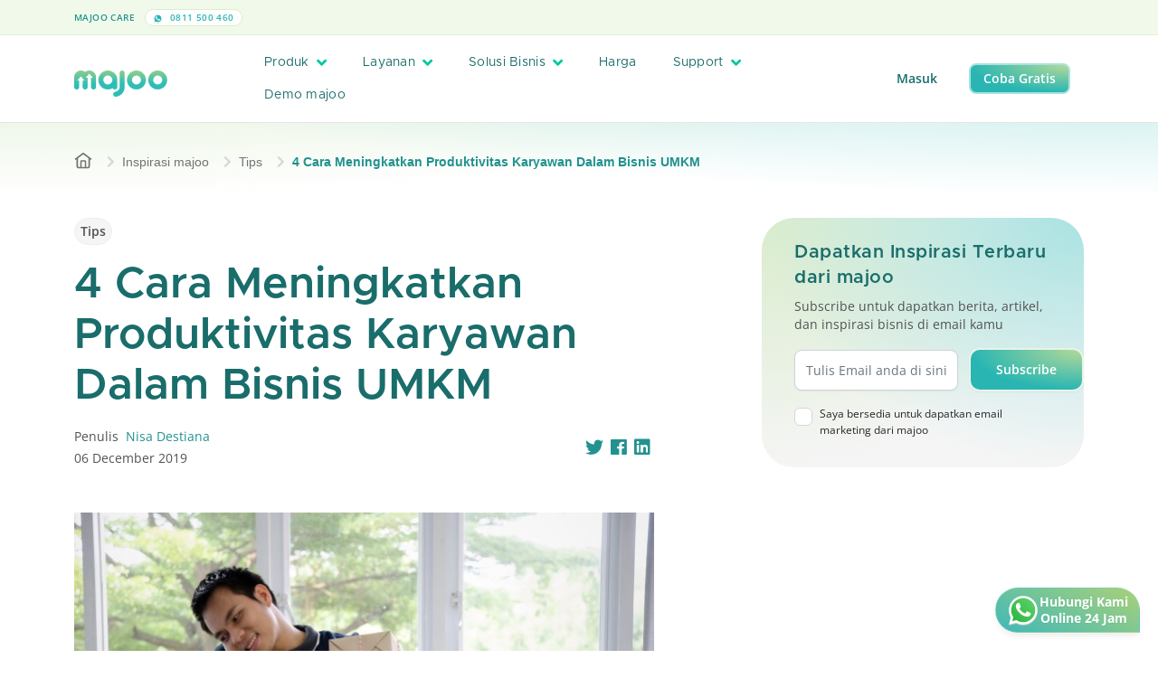

--- FILE ---
content_type: text/html; charset=UTF-8
request_url: https://majoo.id/blog/detail/4-cara-meningkatkan-produktivitas-karyawan-dalam-bisnis-umkm
body_size: 23773
content:
<!DOCTYPE html>
<html lang="id">

<head>
	<script nonce="b7b56629323838d6ddc3230f021b2a12">
		if (window.trustedTypes && window.trustedTypes.createPolicy) {
			window.trustedTypes.createPolicy('default', {
				createHTML: string => string,
				createScriptURL: string => string,
				createScript: string => string,
			});
		}
	</script>
    <!-- Default App Meta Tags -->
    <meta charset="utf-8">
	<meta http-equiv="X-UA-Compatible" content="IE=edge">
	<meta name="viewport" content="width=device-width, initial-scale=1, shrink-to-fit=no, maximum-scale=1">
	<meta name="theme-color" content="#ffffff">
	<meta name="description" content="Produktivitas‌ ‌adalah‌ ‌hal‌ ‌vital‌ ‌untuk‌ ‌bisnis‌‌.‌ ‌Simak‌ ‌‌cara‌ ‌meningkatkan‌ ‌produktivitas‌ ‌karyawan‌ ‌agar‌ ‌keuntungan‌ ‌meningkat.">
	<meta name="author" content="PT Majoo Teknologi Indonesia">
	<meta property="og:image" content="https://play-lh.googleusercontent.com/5xkYQyfqxUK1euEZ3J9qAAVMWM3pXBZF1RKbnnnq1vcy3W5v5OHs-oU8NM4gZ04ykA">
	<meta name="keywords" content ="kasir pintar,kasir pintar pro,kasir pintar free,aplikasi kasir pintar,aplikasi pos,aplikasi kasir,kelola penjualan,catat penjualan bisnis,ppob,perangkat kasir">
	

	<!-- SITE VERIFICATION -->
	<meta name="google-site-verification" content="knyLYoVvtwdHZSu_VGFE_akonG1e2bLuDE-Nty_UTyI" />
	<meta name="facebook-domain-verification" content="7vrpfqkzpwqlbgo5bkchfwe4bk0xm2" />

		    <link rel="canonical" href="https://majoo.id/blog/detail/4-cara-meningkatkan-produktivitas-karyawan-dalam-bisnis-umkm" />
	
		    <link rel="amphtml" href="https://majoo.id/blog/detail/4-cara-meningkatkan-produktivitas-karyawan-dalam-bisnis-umkm?amp=1" />
	
	
    <!-- Page Title -->
    <title>4 Cara Meningkatkan Produktivitas Karyawan Dalam Bisnis UMKM</title>

    <!-- GOOGLE FONT PRECONNECT -->
	<link rel="preconnect" href="https://fonts.gstatic.com" crossorigin>
	
	<!-- FAVICON -->
	<link rel="shortcut icon" href="https://portal-gcs-cdn.majoo.id/v2/favicon.png" />
	<!-- Font Awesome v5.6.1 CSS DEPENDENCIES -->
	<link rel="stylesheet" href="https://majoo.id/assets/local/css/font-awesome/css/all.min.css" type="text/css" />
	<link rel="stylesheet" href="https://majoo.id/assets/local/css/font-awesome/css/fontawesome.min.css" type="text/css" />
    <!-- Simple Pagination CSS DEPENDENCIES -->
	<link rel="stylesheet" href="https://majoo.id/assets/local/css/simple-pagination.css" type="text/css" />
    <!-- Bootstrap v5.0.2 -->
    <link rel="stylesheet" href="https://majoo.id/assets/local/css/bootstrap.min.css" type="text/css" />
    <!-- Majoo Global CSS Files -->
	<link rel="stylesheet" href="https://majoo.id/assets/local/css/global.css?version=2.94.0" type="text/css" />
	<!-- Majoo Global Components Files -->
	<link rel="stylesheet" href="https://majoo.id/assets/local/css/theme.css?version=2.94.0" type="text/css" />
	<link rel="stylesheet" href="https://majoo.id/assets/local/css/components.css?version=2.94.0" type="text/css" />
	<link rel="stylesheet" href="https://majoo.id/assets/local/css/components-res.css?version=2.94.0" type="text/css" />
	<!-- <link rel="stylesheet" href="https://majoo.id/assets/local/css/pages/majoo-news.css?version=2.94.0" type="text/css" /> -->
    <!-- Flickity v2.3.0 -->
    <!-- <link rel="stylesheet" href="https://majoo.id/assets/local/css/flickity-custom.css" type="text/css" /> -->
	<link rel="stylesheet" href="https://majoo.id/assets/local/css/mj-slider.css?version=2.94.0" type="text/css" />
	<!-- Additional CSS Files for Page -->
			<link rel="stylesheet" href="https://majoo.id/assets/local/css/pages/bimbingan-blog-details.css?version=2.94.0" type="text/css" />
		
    <!-- reCAPTCHA -->
    <script nonce="b7b56629323838d6ddc3230f021b2a12" src="https://www.google.com/recaptcha/api.js" async defer></script>
    <!-- JQUERY v3.6.4 -->
	<script nonce="b7b56629323838d6ddc3230f021b2a12" src="https://majoo.id/assets/local/js/jquery.min.js"></script>
    <!-- Simple Pagination Core JS -->
    <script nonce="b7b56629323838d6ddc3230f021b2a12" src="https://majoo.id/assets/local/js/simple-pagination.js"></script>
	<!-- Majoo Core JS -->
	<script nonce="b7b56629323838d6ddc3230f021b2a12">
		window.MJ_CONFIG = {
			BASE_URL: 'https://majoo.id/',
			GCS_URL: 'https://portal-gcs-cdn.majoo.id/'
		};
	</script>
	<script nonce="b7b56629323838d6ddc3230f021b2a12" src="https://majoo.id/assets/local/js/majoo-core.js?version=2.94.0"></script>
    <!-- Flickity v2.3.0 -->
    <script nonce="b7b56629323838d6ddc3230f021b2a12" src="https://majoo.id/assets/local/js/flickity.min.js"></script>
	<!-- Moment JS 2.29.4 -->
	<script nonce="b7b56629323838d6ddc3230f021b2a12" src="https://cdnjs.cloudflare.com/ajax/libs/moment.js/2.29.4/moment.min.js"></script>
	<!-- Lazy v1.7.6 -->
	<script nonce="b7b56629323838d6ddc3230f021b2a12" src="https://majoo.id/assets/local/js/jquery.lazy.min.js"></script>

	<!-- Google Tag Manager -->
		<script nonce="b7b56629323838d6ddc3230f021b2a12">(function(w,d,s,l,i){w[l]=w[l]||[];w[l].push({'gtm.start':
	new Date().getTime(),event:'gtm.js'});var f=d.getElementsByTagName(s)[0],
	j=d.createElement(s),dl=l!='dataLayer'?'&l='+l:'';j.async=true;j.src=
	'https://www.googletagmanager.com/gtm.js?id='+i+dl;var n=d.querySelector('[nonce]');
	n&&j.setAttribute('nonce',n.nonce||n.getAttribute('nonce'));f.parentNode.insertBefore(j,f);
	})(window,document,'script','dataLayer','GTM-WZRTMN4');</script>
	<!-- End Google Tag Manager -->
	
	<!-- CODE TRACK FOR TIKTOK -->
	<script nonce="b7b56629323838d6ddc3230f021b2a12">
		!function (w, d, t) {
			w.TiktokAnalyticsObject=t;var ttq=w[t]=w[t]||[];ttq.methods=["page","track","identify","instances","debug","on","off","once","ready","alias","group","enableCookie","disableCookie"],ttq.setAndDefer=function(t,e){t[e]=function(){t.push([e].concat(Array.prototype.slice.call(arguments,0)))}};for(var i=0;i<ttq.methods.length;i++)ttq.setAndDefer(ttq,ttq.methods[i]);ttq.instance=function(t){for(var e=ttq._i[t]||[],n=0;n<ttq.methods.length;n++
			)ttq.setAndDefer(e,ttq.methods[n]);return e},ttq.load=function(e,n){var i="https://analytics.tiktok.com/i18n/pixel/events.js";ttq._i=ttq._i||{},ttq._i[e]=[],ttq._i[e]._u=i,ttq._t=ttq._t||{},ttq._t[e]=+new Date,ttq._o=ttq._o||{},ttq._o[e]=n||{};n=document.createElement("script");n.type="text/javascript",n.async=!0,n.src=i+"?sdkid="+e+"&lib="+t;e=document.getElementsByTagName("script")[0];e.parentNode.insertBefore(n,e)};
		
			ttq.load('C6NC13BU2H2S4I7M5GH0');
			ttq.page();
		}(window, document, 'ttq');
	</script>
	<script nonce="b7b56629323838d6ddc3230f021b2a12">
		!function (w, d, t) {
			w.TiktokAnalyticsObject=t;var ttq=w[t]=w[t]||[];ttq.methods=["page","track","identify","instances","debug","on","off","once","ready","alias","group","enableCookie","disableCookie"],ttq.setAndDefer=function(t,e){t[e]=function(){t.push([e].concat(Array.prototype.slice.call(arguments,0)))}};for(var i=0;i<ttq.methods.length;i++)ttq.setAndDefer(ttq,ttq.methods[i]);ttq.instance=function(t){for(var e=ttq._i[t]||[],n=0;n<ttq.methods.length;n++
			)ttq.setAndDefer(e,ttq.methods[n]);return e},ttq.load=function(e,n){var i="https://analytics.tiktok.com/i18n/pixel/events.js";ttq._i=ttq._i||{},ttq._i[e]=[],ttq._i[e]._u=i,ttq._t=ttq._t||{},ttq._t[e]=+new Date,ttq._o=ttq._o||{},ttq._o[e]=n||{};n=document.createElement("script");n.type="text/javascript",n.async=!0,n.src=i+"?sdkid="+e+"&lib="+t;e=document.getElementsByTagName("script")[0];e.parentNode.insertBefore(n,e)};
		
			ttq.load('C81OBU11P6O4F58G2H70');
			ttq.page();
		}(window, document, 'ttq');
	</script>
	<script nonce="b7b56629323838d6ddc3230f021b2a12">
		!function (w, d, t) {
			w.TiktokAnalyticsObject=t;var ttq=w[t]=w[t]||[];ttq.methods=["page","track","identify","instances","debug","on","off","once","ready","alias","group","enableCookie","disableCookie"],ttq.setAndDefer=function(t,e){t[e]=function(){t.push([e].concat(Array.prototype.slice.call(arguments,0)))}};for(var i=0;i<ttq.methods.length;i++)ttq.setAndDefer(ttq,ttq.methods[i]);ttq.instance=function(t){for(var e=ttq._i[t]||[],n=0;n<ttq.methods.length;n++
			)ttq.setAndDefer(e,ttq.methods[n]);return e},ttq.load=function(e,n){var i="https://analytics.tiktok.com/i18n/pixel/events.js";ttq._i=ttq._i||{},ttq._i[e]=[],ttq._i[e]._u=i,ttq._t=ttq._t||{},ttq._t[e]=+new Date,ttq._o=ttq._o||{},ttq._o[e]=n||{};n=document.createElement("script");n.type="text/javascript",n.async=!0,n.src=i+"?sdkid="+e+"&lib="+t;e=document.getElementsByTagName("script")[0];e.parentNode.insertBefore(n,e)};
		
			ttq.load('C81OAGFQNQSIS07TNK70');
			ttq.page();
		}(window, document, 'ttq');
	</script>
	<!-- END TIKTOK CODE -->

	<!-- Twitter universal website tag code -->
	<script nonce="b7b56629323838d6ddc3230f021b2a12">
		!function(e,t,n,s,u,a){e.twq||(s=e.twq=function(){s.exe?s.exe.apply(s,arguments):s.queue.push(arguments);
		},s.version='1.1',s.queue=[],u=t.createElement(n),u.async=!0,u.src='https://static.ads-twitter.com/uwt.js',
		a=t.getElementsByTagName(n)[0],a.parentNode.insertBefore(u,a))}(window,document,'script');
		// Insert Twitter Pixel ID and Standard Event data below
		twq('init','o7sr8');
		twq('track','PageView');
	</script>
	<!-- End Twitter universal website tag code -->

	<!-- Global site tag (gtag.js) - Google Analytics -->
	<script nonce="b7b56629323838d6ddc3230f021b2a12" async src="https://www.googletagmanager.com/gtag/js?id=UA-128043837-2"></script>

	<script nonce="b7b56629323838d6ddc3230f021b2a12">
		window.dataLayer = window.dataLayer || [];
		function gtag(){dataLayer.push(arguments);}
		gtag('js', new Date());
		gtag('config', 'UA-128043837-2');
		// Call from Mobile-web
		gtag('config', 'AW-990746822');
	</script>

	<!-- EXTERNAL META CONFIGURATION -->
		<!-- Twitter Meta Configuration -->
	<meta name="twitter:card" content="summary_large_image">
	<meta property="twitter:domain" content="majoo.id">
	<meta property="twitter:url" content="https://majoo.id/blog/detail/4-cara-meningkatkan-produktivitas-karyawan-dalam-bisnis-umkm">
	<meta name="twitter:title" content="4 Cara Meningkatkan Produktivitas Karyawan Dalam Bisnis UMKM">
	<meta name="twitter:description" content="Produktivitas‌ ‌adalah‌ ‌hal‌ ‌vital‌ ‌untuk‌ ‌bisnis‌‌.‌ ‌Simak‌ ‌‌cara‌ ‌meningkatkan‌ ‌produktivitas‌ ‌karyawan‌ ‌agar‌ ‌keuntungan‌ ‌meningkat.">
	<meta name="twitter:image" content="https://play-lh.googleusercontent.com/5xkYQyfqxUK1euEZ3J9qAAVMWM3pXBZF1RKbnnnq1vcy3W5v5OHs-oU8NM4gZ04ykA">
	<!-- End Twitter Meta Configuration -->

	<!-- Facebook Meta Config -->
	<meta property="og:url" content="https://majoo.id/blog/detail/4-cara-meningkatkan-produktivitas-karyawan-dalam-bisnis-umkm">
	<meta property="og:type" content="website">
	<meta property="og:title" content="4 Cara Meningkatkan Produktivitas Karyawan Dalam Bisnis UMKM">
	<meta property="og:description" content="Produktivitas‌ ‌adalah‌ ‌hal‌ ‌vital‌ ‌untuk‌ ‌bisnis‌‌.‌ ‌Simak‌ ‌‌cara‌ ‌meningkatkan‌ ‌produktivitas‌ ‌karyawan‌ ‌agar‌ ‌keuntungan‌ ‌meningkat.">
	<meta property="og:image" content="https://play-lh.googleusercontent.com/5xkYQyfqxUK1euEZ3J9qAAVMWM3pXBZF1RKbnnnq1vcy3W5v5OHs-oU8NM4gZ04ykA">
	<!-- End Facebook Meta Config -->
		<!-- END EXTERNAL META CONFIGURATION -->

	<!-- Google tag (gtag.js) -->
	<script nonce="b7b56629323838d6ddc3230f021b2a12" async src="https://www.googletagmanager.com/gtag/js?id=AW-990746822"></script>
	<script nonce="b7b56629323838d6ddc3230f021b2a12">
	window.dataLayer = window.dataLayer || [];
	function gtag(){dataLayer.push(arguments);}
	gtag('js', new Date());

	gtag('config', 'AW-990746822');
	</script>
</head>
<body>
		<!-- Google Tag Manager (noscript) -->
	<noscript><iframe src="https://www.googletagmanager.com/ns.html?id=GTM-WZRTMN4"
	height="0" width="0" style="display:none;visibility:hidden"></iframe></noscript>
	<!-- End Google Tag Manager (noscript) -->
		<div id="wrapper">
									<header class="locked">
    <div class="top-header locked">
        <div class="container">
            <div class="row align-items-center">
                <div class="col-xl-3 th-item">
                    <label>
                        majoo Care
                    </label>
                    <a href="https://wa.me/62811500460" class="span-text">
                        <img src="https://portal-gcs-cdn.majoo.id/v2/icon/whatsapp-header.svg" alt="logo header phone" />
                        0811 500 460
                    </a>
                </div>
                <div class="col-xl-6 text-center th-item">
                    <a id="sticky-popup-holder" class="header-banner-text pp-promo" href="#">
                        <span class="mj-capsule">Diskon 50%</span>
                        Semua Paket majoo <i class="fas fa-chevron-right"></i>
                    </a>
                </div>
                <div class="col-0 col-xl-3 text-end">
                                    </div>
            </div>
        </div>
    </div>
    <div class="main-header">
        <div class="container"> 
            <div class="row align-items-center">
                <div class="col-10 col-lg-2">
                    <a href="https://majoo.id/" class="main-logo-holder">
                        <img id="img-header-logo" src="https://portal-gcs-cdn.majoo.id/v2/logo/main-logo-hires.png" alt="logo majoo main" class="main-logo" />
                    </a>
                </div>
                <div class="col-2 col-lg-7">
                    <a href="#" class="header-menu-trigger"><i class="fas fa-bars"></i></a>
                    <div class="main-navigation">
                        <div class="main-navigation-content">
                            <ul class="header-menu">
                                <li>
                                    <a href="#" class="mega-menu-trigger">
                                        Produk
                                        <i class="fas fa-angle-down"></i>
                                    </a>
                                    <div class="mega-menu-container">
    <div class="container mega-menu-inner">
        <div class="row">
            <div class="col-lg-3">
                <div class="mega-menu-category">
                    <h2>Produk</h2>
                    <p>Temukan informasi produk dan fitur majoo lebih lanjut.</p>
                    <a href="https://majoo.id/produk" class="mj-button mj-primary-btn sm">
                        Lebih lanjut <i class="fas fa-arrow-right"></i>
                    </a>
                    <div class="mega-menu-category-footer">
                        <a href="https://majoo.id/kenapa-pilih-majoo" class="mega-menu-nav-more">Kenapa pilih majoo? <i class="fas fa-arrow-right"></i></a>
                        <a href="https://majoo.id/informasi-update" class="mega-menu-nav-more">Update produk majoo <i class="fas fa-arrow-right"></i></a>
                    </div>
                </div>
            </div>
            <div class="col">
                <div class="mega-menu-item-holder">
                    <div class="row">
                        <div class="col">
                            <div class="mega-menu-item">
                                <div class="mega-menu-item-header">
                                    <h3>Fitur aplikasi</h3>
                                    <div class="ln"></div>
                                </div>
                                <div class="mega-menu-item-body">
                                    <ul class="mm-capsule">
                                        <li><a href="https://majoo.id/aplikasi-kasir-online" class="mj-capsule kasir-online">Kasir Online <i class="fas fa-arrow-right"></i></a></li>
                                        <li><a href="https://majoo.id/aplikasi-keuangan" class="mj-capsule akuntansi">Akuntansi <i class="fas fa-arrow-right"></i></a></li>
                                        <li><a href="https://majoo.id/aplikasi-crm" class="mj-capsule aplikasi-crm">Aplikasi CRM <i class="fas fa-arrow-right"></i></a></li>
                                        <li><a href="https://majoo.id/aplikasi-owner" class="mj-capsule aplikasi-owner">Aplikasi Owner <i class="fas fa-arrow-right"></i></a></li>
                                    </ul>
                                    <ul class="mm-capsule">
                                        <li><a href="https://majoo.id/aplikasi-karyawan" class="mj-capsule karyawan">Karyawan <i class="fas fa-arrow-right"></i></a></li>
                                        <li><a href="https://majoo.id/aplikasi-inventori" class="mj-capsule inventori">Inventori <i class="fas fa-arrow-right"></i></a></li>
                                        <li><a href="https://majoo.id/aplikasi-analisa-bisnis" class="mj-capsule analisa-bisnis">Analisa Bisnis <i class="fas fa-arrow-right"></i></a></li>
                                        <li><a href="https://majoo.id/aplikasi-toko-online" class="mj-capsule toko-online">Toko Online <i class="fas fa-arrow-right"></i></a></li>
                                    </ul>
                                </div>
                            </div>
                        </div>
                    </div>
                    <div class="row">
                        <div class="col">
                            <div class="mega-menu-item mt-3">
                                <div class="mega-menu-item-header">
                                    <h3>Produk Prime</h3>
                                    <div class="ln"></div>
									<a href="https://majoo.id/prime" class="mega-menu-nav-more">Lihat semua <i class="fas fa-arrow-right"></i></a>
                                </div>
                                <div class="mega-menu-item-body">
                                    <div class="row">
                                        <div class="col">
                                            <div class="row g-2 gy-3">
                                                <div class="col-lg-3">
                                                    <a class="mj-capsule prime-capsule w-100" href="https://majoo.id/prime/fnb">
                                                        <img src="https://portal-gcs-cdn.majoo.id/v2/icon-prime/mainlogo-prime.png" alt="main logo prime" />
                                                        <span>Prime FnB</span>
                                                    </a>
                                                </div>
                                                <div class="col-lg-3">
                                                    <a class="mj-capsule prime-capsule w-100" href="https://majoo.id/prime/jasa">
                                                        <img src="https://portal-gcs-cdn.majoo.id/v2/icon-prime/mainlogo-prime.png" alt="main logo prime" />
                                                        <span>Prime Jasa</span>
                                                    </a>
                                                </div>
                                                <div class="col-lg-3">
                                                    <a class="mj-capsule prime-capsule w-100" href="https://majoo.id/prime/retail">
                                                        <img src="https://portal-gcs-cdn.majoo.id/v2/icon-prime/mainlogo-prime.png" alt="main logo prime" />
                                                        <span>Prime Retail</span>
                                                    </a>
                                                </div>
                                                <div class="col-lg-3">
                                                    <a class="mj-capsule prime-capsule w-100" href="https://majoo.id/prime/beauty">
                                                        <img src="https://portal-gcs-cdn.majoo.id/v2/icon-prime/mainlogo-prime.png" alt="main logo prime" />
                                                        <span>Prime Beauty</span>
                                                    </a>
                                                </div>
                                            </div>
                                        </div>
                                    </div>
                                </div>
                            </div>
                        </div>
                    </div>
                    <div class="row">
                        <div class="col">
                            <div class="mega-menu-item mt-3">
                                <div class="mega-menu-item-header">
                                    <h3>Produk Pendukung</h3>
                                    <div class="ln"></div>
									<a href="https://majoo.id/produk/produk-pendukung" class="mega-menu-nav-more">Lihat semua <i class="fas fa-arrow-right"></i></a>
                                </div>
                                <div class="mega-menu-item-body">
                                    <div class="row">
                                        <div class="col">
                                            <div class="row g-2 gy-3">
                                                <div class="col-lg-3">
                                                    <a class="mj-card-display soft" href="https://majoo.id/satu-sehat" style="padding: 10px; border-radius: 12px;">
                                                        <span class="mj-capsule xs mb-3">Integrasi Satu Sehat</span>
                                                        <div class="mega-menu-nav-card-inner">
                                                            <img src="https://portal-gcs-cdn.majoo.id/v2/logo/majoo-paygo.png" alt="icon majoo satu sehat" />
                                                            <label>majoo Satu Sehat</label>
                                                        </div>
                                                    </a>
                                                </div>
                                                <div class="col-lg-3">
                                                    <a class="mj-card-display soft" href="https://majoo.id/majoo-order-display" style="padding: 10px; border-radius: 12px;">
                                                        <span class="mj-capsule xs mb-3">Layanan informasi pesanan</span>
                                                        <div class="mega-menu-nav-card-inner">
                                                            <img src="https://portal-gcs-cdn.majoo.id/v2/logo/logo-majoo-order-display.png" alt="icon monitor" />
                                                            <label>majoo Order Display</label>
                                                        </div>
                                                    </a>
                                                </div>
                                                <div class="col-lg-3">
                                                    <a class="mj-card-display soft" href="https://majoo.id/toko-online" style="padding: 10px; border-radius: 12px;">
                                                        <div class="d-flex align-items-center justify-content-between">
                                                            <span class="mj-capsule xs mb-3">Integrasi Marketplace</span>
                                                            <span class="mj-capsule xs new sm mb-3">Add On</span>
                                                        </div>
                                                        <div class="mega-menu-nav-card-inner">
                                                            <img src="https://portal-gcs-cdn.majoo.id/v2/logo/logo-majoo-omni-square.png" alt="icon monitor">
                                                            <label>majoo Omnichannel</label>
                                                        </div>
                                                    </a>
                                                </div>
                                                <div class="col-lg-3">
                                                    <a class="mj-card-display soft" href="https://majoo.id/consumer-app" style="padding: 10px; border-radius: 12px;">
                                                        <div class="d-flex align-items-center justify-content-between">
                                                            <span class="mj-capsule xs mb-3">Aplikasi Mobile</span>
                                                            <span class="mj-capsule xs new sm mb-3">Add On</span>
                                                        </div>
                                                        <div class="mega-menu-nav-card-inner">
                                                            <img src="https://portal-gcs-cdn.majoo.id/v2/logo/logo-majoo-consumer-square.png" alt="icon mobile">
                                                            <label>majoo Consumer App</label>
                                                        </div>
                                                    </a>
                                                </div>
                                                                                                <!-- <div class="col-lg-3">
                                                    <a class="mj-card-display soft" href="https://majoo.id/majoo-api" style="padding: 10px; border-radius: 12px;">
                                                        <span class="mj-capsule xs mb-3">Integrasi ERP</span>
                                                        <div class="mega-menu-nav-card-inner">
                                                            <img src="https://portal-gcs-cdn.majoo.id/v2/logo/logo-majoo-api-square.png" alt="icon user">
                                                            <label>majoo API</label>
                                                        </div>
                                                    </a>
                                                </div> -->
                                                                                            </div>
                                        </div>
                                                                            </div>
                                </div>
                            </div>
                        </div>
                    </div>
                </div>
            </div>
        </div>
    </div>
</div>

                                </li>
                                <li>
                                    <a href="#" class="mega-menu-trigger" style="flex-shrink:0;">
                                        <div style="display: flex; align-items: center; gap: .5rem;">
                                            Layanan
                                        </div>
                                        <i class="fas fa-angle-down"></i>
                                    </a>
                                    <div class="mega-menu-container">
    <div class="container mega-menu-inner">
        <div class="row">
            <div class="col-lg-3">
                <div class="mega-menu-category">
                    <h2>
                        Layanan
                    </h2>
                    <p>Kembangkan bisnis dengan layanan dan bimbingan.</p>
                    <a href="https://majoo.id/layanan" class="mj-button mj-primary-btn">
                        Lebih lanjut <i class="fas fa-arrow-right"></i>
                    </a>
                    <div class="mega-menu-category-footer">
                        <div class="mj-card-display soft green" style="height: fit-content;">
                            <span class="mj-capsule new-bull">
                                New
                            </span>
                            <img class="my-1" src="https://portal-gcs-cdn.majoo.id/v2/logo/logo-mcapital-x-gotyme.png" alt="logo layanan" class="icon-hero">
                            <p class="mj-desc-text mb-2">
                                Pendanaan siap pakai, cicilan fleksibel
                            </p>
                            <a href="https://majoo.id/layanan/majoo-capital-xgotyme" class="mega-menu-nav-more">
                                Pelajari lebih lanjut
                            </a>
                        </div>
                    </div>
                </div>
            </div>
            <div class="col">
                <div class="mega-menu-item-holder">
                    <div class="row">
                        <div class="col">
                            <div class="mega-menu-item">
                                <div class="mega-menu-item-header">
                                    <h3>Majoo Grow</h3>
                                    <div class="ln"></div>
                                    <a href="https://majoo.id/majoo-grow" class="mega-menu-nav-more">Lihat semua <i class="fas fa-arrow-right"></i></a>
                                </div>
                                <div class="mega-menu-item-body">
                                    <div class="row g-2 gy-3">
                                        <div class="col-lg">
                                            <a class="mj-card-display soft" href="https://majoo.id/layanan/franchise" style="padding: 10px; border-radius: 12px;">
                                                <span class="mj-capsule xs mb-3">Kemitraan</span>
                                                <img
                                                    src="https://portal-gcs-cdn.majoo.id/v2/logo/majoo-franchise.png"
                                                    alt="logo layanan"
                                                    style="height: 20px; margin-bottom: 0; width: auto; display: block;"
                                                />
                                            </a>
                                        </div>
                                        <div class="col-lg">
                                            <a class="mj-card-display soft" href="https://majoo.id/layanan/majoo-pay" style="padding: 10px; border-radius: 12px;">
                                                <span class="mj-capsule xs mb-3">Pembayaran</span>
                                                <img
                                                    src="https://portal-gcs-cdn.majoo.id/v2/logo/majoo-pay.png"
                                                    alt="logo layanan"
                                                    style="height: 20px; margin-bottom: 0; width: auto; display: block;"
                                                />
                                            </a>
                                        </div>
                                        <div class="col-lg">
                                            <a class="mj-card-display soft" href="https://majoo.id/layanan/majoo-capital" style="padding: 10px; border-radius: 12px;">
                                                <div class="d-flex align-items-center justify-content-between mb-3">
                                                    <span class="mj-capsule xs">Permodalan</span>
                                                    <span class="mj-capsule xs new-bull">New</span>
                                                </div>
                                                <img
                                                    src="https://portal-gcs-cdn.majoo.id/v2/logo/majoo-capital.png"
                                                    alt="logo capital"
                                                    style="height: 20px; margin-bottom: 0; width: auto; display: block;"
                                                />
                                            </a>
                                        </div>
                                        <div class="col-lg">
                                            <a class="mj-card-display soft" href="https://majoo.id/layanan/majoo-supplies" style="padding: 10px; border-radius: 12px;">
                                                <span class="mj-capsule xs mb-3">Belanja Stok</span>
                                                <img
                                                    src="https://portal-gcs-cdn.majoo.id/v2/logo/majoo-supplies.png"
                                                    alt="logo supplies"
                                                    style="height: 20px; margin-bottom: 0; width: auto; display: block;"
                                                />
                                            </a>
                                        </div>
                                                                                <div class="col-lg">
                                            <a class="mj-card-display soft" href="https://majoo.id/layanan/majoo-ads" style="padding: 10px; border-radius: 12px;">
                                                <span class="mj-capsule xs mb-3">Iklan Digital</span>
                                                <img
                                                    src="https://portal-gcs-cdn.majoo.id/v2/logo/new-majoo-ads.png"
                                                    alt="logo ads"
                                                    style="height: 20px; margin-bottom: 0; width: auto; display: block;"
                                                />
                                            </a>
                                        </div>
                                    </div>
                                </div>
                            </div>
                        </div>
                    </div>
                    <div class="row mt-3">
                        <div class="col">
                            <div class="mega-menu-item">
                                <div class="mega-menu-item-header">
                                    <h3>majoowira</h3>
                                    <div class="ln"></div>
                                    <a href="https://majoo.id/majoowira" class="mega-menu-nav-more">Lihat semua <i class="fas fa-arrow-right"></i></a>
                                </div>
                                <div class="mega-menu-item-body">
                                    <div class="row">
                                        <div class="col">
                                            <div class="row g-2 gy-3">
                                                <div class="col-lg">
                                                    <a class="mj-card-display soft" href="https://majoo.id/majoowira/mentorship" style="padding: 10px; border-radius: 12px;">
                                                        <span class="mj-capsule xs mb-3">Mentoring Bisnis</span>
                                                        <img src="https://portal-gcs-cdn.majoo.id/v2/logo/majoo-mentor.png" alt="logo-mentor" class="img-logo-bimbingan" />
                                                    </a>
                                                </div>
                                                <div class="col-lg">
                                                    <a class="mj-card-display soft" href="https://majoo.id/majoowira/kompetisi" style="padding: 10px; border-radius: 12px;">
                                                        <span class="mj-capsule xs mb-3">Kompetisi Bisnis</span>
                                                        <img src="https://portal-gcs-cdn.majoo.id/v2/logo/majoo-kompetisi.png" alt="logo-mentor" class="img-logo-bimbingan" />
                                                    </a>
                                                </div>
                                                <div class="col-lg">
                                                    <a class="mj-card-display soft" href="https://majoo.id/majoowira/kelas-majoo" style="padding: 10px; border-radius: 12px;">
                                                        <span class="mj-capsule xs mb-3">Kelas Bisnis</span>
                                                                                                                <img src="https://portal-gcs-cdn.majoo.id/v2/logo/majoo-ruang.png" alt="logo-mentor" class="img-logo-bimbingan" />
                                                    </a>
                                                </div>
                                                <div class="col-lg">
                                                    <a class="mj-card-display soft" href="https://majoo.id/majoowira/pustaka" style="padding: 10px; border-radius: 12px;">
                                                        <span class="mj-capsule xs mb-3">Majalah Bisnis</span>
                                                                                                                <img src="https://portal-gcs-cdn.majoo.id/v2/logo/majoo-pustaka.png" alt="logo-mentor" class="img-logo-bimbingan" />
                                                    </a>
                                                </div>
                                                <div class="col-lg">
                                                    <a class="mj-card-display soft" href="https://majoo.id/blog" style="padding: 10px; border-radius: 12px;">
                                                        <span class="mj-capsule xs mb-3">Blog</span>
                                                                                                                <img src="https://portal-gcs-cdn.majoo.id/v2/logo/majoo-inspirasi.png" alt="logo-mentor" class="img-logo-bimbingan" />
                                                    </a>
                                                </div>
                                            </div>
                                        </div>
                                    </div>
                                </div>
                            </div>
                        </div>
                    </div>
                    <div class="row mt-3">
                        <div class="col">
                            <div class="mega-menu-item">
                                <div class="mega-menu-item-header">
                                    <h3>majoo expert</h3>
                                    <div class="ln"></div>
                                    <a href="https://majoo.id/expert" class="mega-menu-nav-more">Lihat semua <i class="fas fa-arrow-right"></i></a>
                                </div>
                                <div class="mega-menu-item-body">
                                    <div class="row">
                                        <div class="col">
                                            <div class="row g-2 gy-3">
                                                <div class="col-lg">
                                                    <a class="mj-card-display soft" href="https://majoo.id/majoo-expert/accounting" style="padding: 10px; border-radius: 12px;">
                                                        <span class="mj-capsule xs mb-3">Jasa Akuntansi & Pajak</span>
                                                        <img src="https://portal-gcs-cdn.majoo.id/v2/img/majoo-expert-accounting/logo.png" alt="logo layanan" class="img-logo-bimbingan" />
                                                    </a>
                                                </div>
                                                <div class="col-lg">
                                                    <a class="mj-card-display soft" href="https://majoo.id/majoo-expert/legal" style="padding: 10px; border-radius: 12px;">
                                                        <span class="mj-capsule xs mb-3">Jasa Legalitas & Izin Usaha</span>
                                                        <img src="https://portal-gcs-cdn.majoo.id/v2/img/majoo-expert-legal/logo.png" alt="logo layanan" class="img-logo-bimbingan" />
                                                    </a>
                                                </div>
                                                <div class="col-lg"></div>
                                                <div class="col-lg"></div>
                                                <div class="col-lg"></div>
                                            </div>
                                        </div>
                                    </div>
                                </div>
                            </div>
                        </div>
                    </div>
                </div>
            </div>
        </div>
    </div>
</div>

                                </li>
                                <li>
                                    <a href="#" class="mega-menu-trigger">
                                        Solusi Bisnis
                                        <i class="fas fa-angle-down"></i>
                                    </a>
                                    <div class="mega-menu-container">
    <div class="container mega-menu-inner">
        <div class="row">
            <div class="col-lg-3">
                <div class="mega-menu-category">
                    <h2>Solusi Bisnis</h2>
                    <p>Semua solusi untuk segala jenis bisnismu.</p>
                    <a href="https://majoo.id/solusi-bisnis" class="mj-button mj-primary-btn">
                        Lebih lanjut <i class="fas fa-arrow-right"></i>
                    </a>
                    <div class="mega-menu-category-footer">
                        <div class="mj-card-display soft green" style="height: fit-content;">
                            <span class="mj-capsule new">New</span>
                            <h3 class="mj-subtitle-text xs mt-3 mb-2">Aplikasi Mobile Custom</h3>
                            <p class="mj-desc-text mb-2">
                                Miliki Aplikasi Penjualan & Loyalty, Tingkatkan Retensi dan Percepat Transaksi
                            </p>
                            <a href="https://majoo.id/solusi-bisnis/enterprise/aplikasi-mobile-custom" class="mega-menu-nav-more">
                                Pelajari lebih lanjut
                            </a>
                        </div>
                    </div>
                </div>
            </div>
            <div class="col">
                <div class="mega-menu-item-holder">
                    <div class="row">
                        <div class="col">
                            <div class="mega-menu-item">
                                                                <div class="mega-menu-item-body">
                                    <div class="row g-2">
                                        <div class="col-lg">
                                            <div class="mega-menu-accordion-body">
                                                <label>
                                                    Food & Beverages
                                                    <span class="ln"></span>
                                                    <i class="fas fa-chevron-down"></i>
                                                </label>
                                                <div class="mega-menu-accordion-content">
                                                    <a href="https://majoo.id/solusi-bisnis/food-and-beverages?section=quick-services">Quick Services</a>
                                                    <a href="https://majoo.id/solusi-bisnis/food-and-beverages?section=resto-full-service">Resto Full Service</a>
                                                    <a href="https://majoo.id/solusi-bisnis/food-and-beverages?section=fast-casual-fnb">Fast Casual FnB</a>
                                                    <a href="https://majoo.id/solusi-bisnis/food-and-beverages?section=coffee-shops">Coffee Shops</a>
                                                    <a href="https://majoo.id/solusi-bisnis/food-and-beverages?section=cloud-kitchen">Cloud Kitchen</a>
                                                    <a href="https://majoo.id/solusi-bisnis/food-and-beverages?section=foodcourt">Foodcourt</a>
                                                    <a href="https://majoo.id/solusi-bisnis/food-and-beverages?section=lounge-and-bar">Lounge & Bar</a>
                                                </div>
                                            </div>
                                        </div>
                                        <div class="col-lg">
                                            <div class="mega-menu-accordion-body">
                                                <label>
                                                    Toko Retail
                                                    <span class="ln"></span>
                                                    <i class="fas fa-chevron-down"></i>
                                                </label>
                                                <div class="mega-menu-accordion-content">
                                                    <a href="https://majoo.id/solusi-bisnis/toko-retail?section=clothing-acc">Clothing & Accessories</a>
                                                    <a href="https://majoo.id/solusi-bisnis/toko-retail?section=toko-elektronik">Toko Elektronik</a>
                                                    <a href="https://majoo.id/solusi-bisnis/toko-retail?section=grosir-minimarket">Grosir & Minimarket</a>
                                                    <a href="https://majoo.id/solusi-bisnis/toko-retail?section=toko-online">Toko Online</a>
                                                    <a href="https://majoo.id/solusi-bisnis/toko-retail?section=gadget-accessories">Gadget & Accessories</a>
                                                    <a href="https://majoo.id/solusi-bisnis/toko-retail?section=toko-bangunan">Toko Bangunan</a>
                                                    <a href="https://majoo.id/solusi-bisnis/toko-retail?section=furniture">Furniture & Rumah Tangga</a>
                                                    <a href="https://majoo.id/solusi-bisnis/toko-retail?section=apotek-toko-obat">Apotek & Toko Obat</a>
                                                    <a href="https://majoo.id/solusi-bisnis/toko-retail?section=distributor">Distributor</a>
                                                    <a href="https://majoo.id/solusi-bisnis/toko-retail?section=popup-store">Popup Store</a>
                                                    <a href="https://majoo.id/solusi-bisnis/toko-retail?section=toko-buah">Toko Buah</a>
                                                    <a href="https://majoo.id/solusi-bisnis/toko-retail?section=design-percetakan">Design & Percetakan</a>
                                                    <a href="https://majoo.id/solusi-bisnis/toko-retail?section=toko-hobby">Toko Hobby</a>
                                                </div>
                                            </div>
                                        </div>
                                        <div class="col-lg">
                                            <div class="mega-menu-accordion-body">
                                                <label>
                                                    Beauty
                                                    <span class="ln"></span>
                                                    <i class="fas fa-chevron-down"></i>
                                                </label>
                                                <div class="mega-menu-accordion-content">
                                                    <a href="https://majoo.id/solusi-bisnis/beauty?section=salon-kecantikan">Salon Kecantikan</a>
                                                    <a href="https://majoo.id/solusi-bisnis/beauty?section=barbershop">Barbershop</a>
                                                    <a href="https://majoo.id/solusi-bisnis/beauty?section=klinik-kesehatan">Klinik & Kesehatan</a>
                                                    <a href="https://majoo.id/solusi-bisnis/beauty?section=day-spa">Day Spa</a>
                                                    <a href="https://majoo.id/solusi-bisnis/beauty?section=pet-shop">Pet Shops</a>
                                                </div>
                                            </div>
                                        </div>
                                        <div class="col-lg">
                                            <div class="mega-menu-accordion-body">
                                                <label>
                                                    Jasa
                                                    <span class="ln"></span>
                                                    <i class="fas fa-chevron-down"></i>
                                                </label>
                                                <div class="mega-menu-accordion-content">
                                                    <a href="https://majoo.id/solusi-bisnis/jasa-professional?section=laundry">Laundry</a>
                                                    <a href="https://majoo.id/solusi-bisnis/jasa-professional?section=car-wash">Car Wash</a>
                                                    <a href="https://majoo.id/solusi-bisnis/jasa-professional?section=reparasi">Reparasi</a>
                                                    <a href="https://majoo.id/solusi-bisnis/jasa-professional?section=bengkel">Bengkel & Spareparts</a>
                                                    <a href="https://majoo.id/solusi-bisnis/jasa-professional?section=jasa-professional">Jasa Profesional</a>
                                                    <a href="https://majoo.id/solusi-bisnis/jasa-professional?section=sport-fitness">Sport & Fitness</a>
                                                    <a href="https://majoo.id/solusi-bisnis/jasa-professional?section=penginapan">Penginapan</a>
                                                    <a href="https://majoo.id/solusi-bisnis/jasa-professional?section=parkir-reservasi">Parkir & Reservasi</a>
                                                    <a href="https://majoo.id/solusi-bisnis/jasa-professional?section=playground">Playground</a>
                                                    <a href="https://majoo.id/solusi-bisnis/jasa-professional?section=day-care">Daycare</a>
                                                </div>
                                            </div>
                                        </div>
                                        <div class="col-lg">
                                            <div class="mega-menu-accordion-body">
                                                <label>
                                                    Enterprise
                                                    <span class="ln"></span>
                                                    <i class="fas fa-chevron-down"></i>
                                                </label>
                                                <div class="mega-menu-accordion-content">
                                                    <a href="https://majoo.id/solusi-bisnis/enterprise?section=multibrand">Multibrand</a>
                                                    <a href="https://majoo.id/solusi-bisnis/enterprise?section=franchise">Franchise</a>
                                                    <a href="https://majoo.id/solusi-bisnis/enterprise?section=jaringan-distribusi">Jaringan Distribusi</a>
                                                    <a href="https://majoo.id/solusi-bisnis/enterprise?section=solusi-khusus">Solusi Khusus</a>
                                                    <a href="https://majoo.id/solusi-bisnis/enterprise/aplikasi-mobile-custom">Aplikasi Mobile Custom</a>
                                                </div>
                                            </div>
                                        </div>
                                                                                                                        </div>
                                </div>
                            </div>
                        </div>
                    </div>
                </div>
            </div>
        </div>
    </div>
</div>

                                </li>
                                <li >
                                    <a href="https://majoo.id/harga">
                                        Harga
                                    </a>
                                </li>
                                <li>
                                    <a href="#" class="mega-menu-trigger">
                                        Support
                                        <i class="fas fa-angle-down"></i>
                                    </a>
                                    <div class="mega-menu-container">
    <div class="container">
        <div class="d-flex">
            <div class="w-custom-menu">        
                <div class="mega-menu-inner support">
                    <div class="mega-menu-category support">
                        <div class="mega-menu-category-footer">
                            <a href="https://majoo.id/majoo-care" class="mega-menu-nav-more">majoo Care</a>
                            <a href="https://majoo.id/hubungi-kami" class="mega-menu-nav-more">Hubungi Kami</a>
                            <a href="https://majoo.id/faq" class="mega-menu-nav-more">Frequently Asked Question</a>
                            <a href="https://majoo.id/panduan-pengguna" class="mega-menu-nav-more">Panduan Pengguna</a>
                                                        <a href="https://www.youtube.com/playlist?list=PLWgKpDK6PDefDoM572a8u8LX4bZo1uoyS" class="mega-menu-nav-more" target="_blank">Video Tutorial</a>
                        </div>
                    </div>
                </div>
            </div>
        </div>
    </div>
</div>

                                </li>
                                <li>
                                    <a href="https://majoo.id/demo-majoo">
                                        Demo majoo
                                    </a>
                                </li>
                            </ul>
                        </div>
                        <div class="main-navigation-footer">
                            <a href="https://dashboard.majoo.id/auth/register" class="mj-button mj-primary-btn" target="_blank">
                                Coba Gratis
                            </a>
                            <a href="https://dashboard.majoo.id/auth/login" class="mj-button mj-solid-white-btn" target="_blank">
                                Masuk
                            </a>
                            <div class="header-info">
                                <label>
                                    majoo Care
                                </label>
                                <a href="https://wa.me/62811500460" class="span-text">
                                    <img src="https://portal-gcs-cdn.majoo.id/v2/icon/whatsapp-header.svg" alt="logo header phone" />
                                    0811 500 460
                                </a>
                            </div>
                        </div>
                    </div>
                </div>
                <div class="col-0 col-lg-3 text-end">
                    <div class="header-right-container">
                        <a href="https://dashboard.majoo.id/auth/login" class="mj-button mj-naked-btn xs" target="_blank">
                            Masuk
                        </a>
                        <a href="https://dashboard.majoo.id/auth/register" class="mj-button mj-primary-btn xs" target="_blank">
                            Coba Gratis
                        </a>
                    </div>
                </div>
            </div>
        </div>
    </div>
</header>

							<main>
<section class="mj-hero mj-gradient-header">
    <div class="container">
        <div class="row mb-4">
            <div class="col">
                <nav aria-label="breadcrumb">
                    <ol class="breadcrumb">
                        <li class="breadcrumb-item">
                            <a href="https://majoo.id/">
                                <img src="https://portal-gcs-cdn.majoo.id/v2/icon/icon-home.svg" alt="logo header phone">
                            </a>
                        </li>
                        <li class="breadcrumb-item"><a href="https://majoo.id/blog">Inspirasi majoo</a></li>
                        <li class="breadcrumb-item">
                            <a href="https://majoo.id/blog/category/tips">
                                Tips
                            </a>
                        </li>
                        <li class="breadcrumb-item" aria-current="page">
                            <strong class="active">
                                4 Cara Meningkatkan Produktivitas Karyawan Dalam Bisnis UMKM
                            </strong>
                        </li>
                    </ol>
                </nav>
            </div>
        </div>
    </div>
</section>
<section class="mj-section">
    <div class="container">
        <div class="row">
            <div class="col-lg-7">
                <label class="mj-capsule mb-3">Tips</label>
                <h1 class="mj-title-text sm mb-3">4 Cara Meningkatkan Produktivitas Karyawan Dalam Bisnis UMKM</h1>
                <!-- <p class="mj-desc-text">
                    sss
                </p> -->
                <div class="mj-pers-heading mb-5">
                    <div>
                        <p class="mj-desc-text" style="font-size: 14px">
                            <span>
                                Penulis <a href="https://majoo.id/author/542" class="text-capitalize">Nisa Destiana</a>
                            </span>
                            <br />
                            <span>06 December 2019</span>
                            <br />
                                                    </p>
                    </div>
					<div class="mj-pers-share">
						<a href="https://twitter.com/intent/tweet?text=" class="shareTW"><i class="fab fa-twitter"></i></a>
						<a href="https://www.facebook.com/sharer/sharer.php?u=" class="shareFB"><i class="fab fa-facebook"></i></a>
						<a href="https://www.linkedin.com/shareArticle?mini=true&amp;url=" class="shareLN"><i class="fab fa-linkedin"></i></a>
					</div>
				</div>
				<img src="https://storage.googleapis.com/gcs-cockpit-prod/uploads/4/3. empat cara meningkatkan.jpg" class="news-img mb-5" alt="article thumbnail" />
                <div id="blog-toc" class="mb-5">
                    <div class="toc-holder w-100">
                        <div class="mj-card-collapsible bg-transparent border-0">
                            <div class="mj-card-collapsible-body d-flex align-items-center justify-content-between flex-row w-100 p-3" id="toc-label" style="cursor: pointer;">
                                <label class="mj-title-text xs">Daftar Isi</label>
                                <i class="fas fa-angle-down"></i>
                            </div>
                            <div class="mj-card-collapsible-item bg-transparent border-0 p-0">
                                <div id="toc-list">
                                    <!-- DYNAMIC CONTENT -->
                                </div>
                            </div>
                        </div>
                    </div>
                </div>
                <div class="mj-pers-content" id="article-body">
                    <p dir="ltr" style="text-align: center; line-height: 1.8; margin-top: 12pt; margin-bottom: 0pt;"><span style="font-size:12pt;font-family:Arial;color:#000000;background-color:transparent;font-weight:400;font-style:normal;font-variant:normal;text-decoration:none;vertical-align:baseline;white-space:pre;white-space:pre-wrap;"><span style="border:none;display:inline-block;overflow:hidden;width:624px;height:413px;"><img src="https://lh3.googleusercontent.com/whMAHa0D6KI266crZSNWoJB8321tirsr9lJMShuG4rkSbj4FwBvvu346DIrXOAnAw0SI2vcOzB4Yp7zyFxNUTVluvI-VOi0ssyNKzSSxCcp56W7m26KAJjUcatBQQO_CYtDmy7La" width="624" height="413" style="margin-left:0px;margin-top:0px;"></span></span></p><p dir="ltr" style="text-align: center; line-height: 1.8; margin-top: 12pt; margin-bottom: 0pt;"><span style="font-size:12pt;font-family:Arial;color:#000000;background-color:transparent;font-weight:400;font-style:normal;font-variant:normal;text-decoration:none;vertical-align:baseline;white-space:pre;white-space:pre-wrap;">Suatu bisnis dikatakan sukses bila berhasil menciptakan keuntungan. Untuk meningkatkan keuntungan, hasil produksi juga harus meningkat. Artinya, bila kamu ingin keuntungan lebih, kamu perlu melakukan sesuatu terkait produksi.</span></p><p dir="ltr" style="line-height:1.7999999999999998;text-align: justify;margin-top:12pt;margin-bottom:0pt;"><span style="font-size:12pt;font-family:Arial;color:#000000;background-color:transparent;font-weight:400;font-style:normal;font-variant:normal;text-decoration:none;vertical-align:baseline;white-space:pre;white-space:pre-wrap;">Apakah hal tersebut mungkin bagi </span><span style="font-size: 12pt; font-family: Arial; color: rgb(0, 0, 0); background-color: transparent; font-style: normal; font-variant: normal; text-decoration: none; vertical-align: baseline; white-space: pre-wrap;">UMKM</span><span style="font-size:12pt;font-family:Arial;color:#000000;background-color:transparent;font-weight:400;font-style:normal;font-variant:normal;text-decoration:none;vertical-align:baseline;white-space:pre;white-space:pre-wrap;">? Bagaimana caranya ada peningkatan produksi dengan tim dan waktu yang terbatas?</span></p><p dir="ltr" style="line-height:1.7999999999999998;text-align: justify;margin-top:12pt;margin-bottom:0pt;"><span style="font-size:12pt;font-family:Arial;color:#000000;background-color:transparent;font-weight:400;font-style:normal;font-variant:normal;text-decoration:none;vertical-align:baseline;white-space:pre;white-space:pre-wrap;">Peningkatan hasil produksi yang berdampak pada peningkatan keuntungan erat kaitannya dengan produktivitas karyawan. Dalam artikel ini, kamu akan menemukan </span><span style="font-size: 12pt; font-family: Arial; color: rgb(0, 0, 0); background-color: transparent; font-style: normal; font-variant: normal; text-decoration: none; vertical-align: baseline; white-space: pre-wrap;">cara meningkatkan produktivitas</span><span style="font-size:12pt;font-family:Arial;color:#000000;background-color:transparent;font-weight:400;font-style:normal;font-variant:normal;text-decoration:none;vertical-align:baseline;white-space:pre;white-space:pre-wrap;"> karyawan yang berujung pada peningkatan hasil dan keuntungan.</span></p><p dir="ltr" style="line-height:1.7999999999999998;text-align: justify;margin-top:12pt;margin-bottom:0pt;"><span style="font-size:13pt;font-family:Arial;color:#000000;background-color:transparent;font-weight:700;font-style:normal;font-variant:normal;text-decoration:none;vertical-align:baseline;white-space:pre;white-space:pre-wrap;">Buat setiap orang bertanggung jawab terhadap waktu di tempat kerja</span></p><p dir="ltr" style="line-height:1.7999999999999998;text-align: justify;margin-top:12pt;margin-bottom:0pt;"><span style="font-size:12pt;font-family:Arial;color:#000000;background-color:transparent;font-weight:400;font-style:normal;font-variant:normal;text-decoration:none;vertical-align:baseline;white-space:pre;white-space:pre-wrap;">Sudah bisa diduga bahwa produktivitas erat sekali kaitannya dengan waktu. Setiap karyawan diharapkan bekerja dengan jumlah jam kerja yang sudah ditentukan. Memiliki alat untuk mendata jam berapa karyawan mulai bekerja akan membantu kamu untuk mengetahui apakah karyawan benar-benar bekerja sesuai dengan waktu yang disyaratkan atau tidak. Tentu saja kamu bisa melakukan pendataan secara manual, tapi memiliki alat bantu jelas akan sangat memudahkan kamu dan membuat proses supervisi lebih efisien.</span></p><p dir="ltr" style="line-height:1.7999999999999998;text-align: justify;margin-top:0pt;margin-bottom:0pt;"><b style="font-weight:normal;" id="docs-internal-guid-6b1decd0-7fff-03ae-a5de-29eff2aa032a"><br></b></p><p dir="ltr" style="line-height:1.7999999999999998;text-align: justify;margin-top:12pt;margin-bottom:0pt;"><span style="font-size:12pt;font-family:Arial;color:#000000;background-color:transparent;font-weight:400;font-style:normal;font-variant:normal;text-decoration:none;vertical-align:baseline;white-space:pre;white-space:pre-wrap;">Kamu pasti ingin semua karyawan menggunakan jam kerja benar-benar untuk bekerja. Tapi, bagaimana kamu tahu jam kerja tersebut digunakan secara efektif? Bagaimana kamu tahu bahwa setiap karyawan mencapai hasil kerja yang diharapkan setiap harinya?</span></p><p dir="ltr" style="line-height:1.7999999999999998;text-align: justify;margin-top:12pt;margin-bottom:0pt;"><span style="font-size:12pt;font-family:Arial;color:#000000;background-color:transparent;font-weight:400;font-style:normal;font-variant:normal;text-decoration:none;vertical-align:baseline;white-space:pre;white-space:pre-wrap;">Di sinilah kamu perlu memberikan target yang jelas untuk karyawan. Atau bila kamu memiliki usaha mikro yang dikerjakan sendiri, kamu perlu memberi target yang jelas untuk dirimu sendiri. Target ini akan memunculkan perasaan tanggung jawab dan meningkatkan produktivitas.</span></p><p dir="ltr" style="line-height:1.7999999999999998;text-align: justify;margin-top:12pt;margin-bottom:0pt;"><span style="font-size:12pt;font-family:Arial;color:#000000;background-color:transparent;font-weight:400;font-style:normal;font-variant:normal;text-decoration:none;vertical-align:baseline;white-space:pre;white-space:pre-wrap;">Orang cenderung akan bekerja dengan lebih efisien ketika mengetahui target yang ingin dicapai dengan jelas. Setiap target ini harus memiliki batas waktu dan karyawan perlu mengetahui bahwa target harus tercapai sebelum batas waktu tersebut.</span></p><p dir="ltr" style="line-height:1.7999999999999998;text-align: justify;margin-top:12pt;margin-bottom:0pt;"><span style="font-size:12pt;font-family:Arial;color:#000000;background-color:transparent;font-weight:400;font-style:normal;font-variant:normal;text-decoration:none;vertical-align:baseline;white-space:pre;white-space:pre-wrap;">Untuk bisa menentukan target yang jelas, kamu perlu melihat mundur. Dimulai dari target besar yang ingin dicapai bisnismu dalam satu tahun misalnya. Kemudian target tersebut diterjemahkan ke dalam target-target kecil yang perlu dicapai setiap bulan, minggu, hingga diperoleh target harian yang jelas.</span></p><p dir="ltr" style="line-height:1.7999999999999998;text-align: justify;margin-top:12pt;margin-bottom:0pt;"><span style="font-size:12pt;font-family:Arial;color:#000000;background-color:transparent;font-weight:400;font-style:normal;font-variant:normal;text-decoration:none;vertical-align:baseline;white-space:pre;white-space:pre-wrap;">Kamu perlu duduk bersama dengan karyawan dan menyampaikan target jangka panjang tersebut, serta apa peran dan tanggung jawab masing-masing karyawan dalam upaya mencapai target. Dengan demikian mereka akan lebih mudah memahami apa yang harus mereka lakukan dalam aktivitas bisnis sehari-hari.</span></p><p dir="ltr" style="line-height:1.7999999999999998;text-align: justify;margin-top:12pt;margin-bottom:0pt;"><span style="font-size:12pt;font-family:Arial;color:#000000;background-color:transparent;font-weight:400;font-style:normal;font-variant:normal;text-decoration:none;vertical-align:baseline;white-space:pre;white-space:pre-wrap;">Dengan rencana dan target yang disesuaikan untuk masing-masing karyawan, maka sebuah bisnis kecil atau </span><span style="font-size: 12pt; font-family: Arial; color: rgb(0, 0, 0); background-color: transparent; font-style: normal; font-variant: normal; text-decoration: none; vertical-align: baseline; white-space: pre-wrap;">UMKM</span><span style="font-size:12pt;font-family:Arial;color:#000000;background-color:transparent;font-weight:700;font-style:normal;font-variant:normal;text-decoration:none;vertical-align:baseline;white-space:pre;white-space:pre-wrap;"> </span><span style="font-size:12pt;font-family:Arial;color:#000000;background-color:transparent;font-weight:400;font-style:normal;font-variant:normal;text-decoration:none;vertical-align:baseline;white-space:pre;white-space:pre-wrap;">bisa memastikan bahwa semua pihak yang terlibat dalam bisnis bekerja untuk mencapai tujuan. Meskipun kamu atau karyawan terdistraksi saat bekerja, namun daftar tugas harian yang harus dicapai akan mengingatkan untuk kembali produktif.</span></p><p dir="ltr" style="line-height:1.7999999999999998;text-align: justify;margin-top:12pt;margin-bottom:0pt;"><span style="font-size:13pt;font-family:Arial;color:#000000;background-color:transparent;font-weight:700;font-style:normal;font-variant:normal;text-decoration:none;vertical-align:baseline;white-space:pre;white-space:pre-wrap;">Automasi sebanyak mungkin tugas</span></p><p dir="ltr" style="line-height:1.7999999999999998;text-align: justify;margin-top:12pt;margin-bottom:0pt;"><span style="font-size:12pt;font-family:Arial;color:#000000;background-color:transparent;font-weight:400;font-style:normal;font-variant:normal;text-decoration:none;vertical-align:baseline;white-space:pre;white-space:pre-wrap;">Bila kamu sudah menjalankan usaha, tentu kamu tahu ada banyak proses atau aktivitas bisnis yang masih dikerjakan secara manual. Tugas-tugas tersebut sering kali merupakan pekerjaan sederhana, tetapi penting untuk kelangsungan usaha.</span></p><p dir="ltr" style="line-height:1.7999999999999998;text-align: justify;margin-top:12pt;margin-bottom:0pt;"><span style="font-size:12pt;font-family:Arial;color:#000000;background-color:transparent;font-weight:400;font-style:normal;font-variant:normal;text-decoration:none;vertical-align:baseline;white-space:pre;white-space:pre-wrap;">Bagaimana bila ternyata tugas tersebut sebetulnya bisa diautomasi? Sehingga kamu atau karyawan bisa fokus pada hal lain yang lebih penting atau hal lain yang membutuhkan lebih banyak usaha dan waktu.</span></p><p dir="ltr" style="line-height:1.7999999999999998;text-align: justify;margin-top:12pt;margin-bottom:0pt;"><span style="font-size:12pt;font-family:Arial;color:#000000;background-color:transparent;font-weight:400;font-style:normal;font-variant:normal;text-decoration:none;vertical-align:baseline;white-space:pre;white-space:pre-wrap;">Evaluasi proses operasional bisnismu dan berinvestasilah pada </span><span style="font-size:12pt;font-family:Arial;color:#000000;background-color:transparent;font-weight:400;font-style:italic;font-variant:normal;text-decoration:none;vertical-align:baseline;white-space:pre;white-space:pre-wrap;">software</span><span style="font-size:12pt;font-family:Arial;color:#000000;background-color:transparent;font-weight:400;font-style:normal;font-variant:normal;text-decoration:none;vertical-align:baseline;white-space:pre;white-space:pre-wrap;"> atau sistem yang dapat melakukan otomasi pada sebanyak mungkin proses bisnis, misalnya <a href="https://majoo.id/aplikasi-kasir-online">aplikasi kasir</a> untuk mengotomasi transaksi penjualan.</span></p><p dir="ltr" style="line-height:1.7999999999999998;text-align: justify;margin-top:0pt;margin-bottom:0pt;"><b style="font-weight:normal;"><br></b></p><p dir="ltr" style="line-height:1.7999999999999998;text-align: justify;margin-top:12pt;margin-bottom:0pt;"><span style="font-size:13pt;font-family:Arial;color:#000000;background-color:transparent;font-weight:700;font-style:normal;font-variant:normal;text-decoration:none;vertical-align:baseline;white-space:pre;white-space:pre-wrap;">Ciptakan alur kerja yang efisien</span></p><p dir="ltr" style="line-height:1.7999999999999998;text-align: justify;margin-top:12pt;margin-bottom:0pt;"><span style="font-size:12pt;font-family:Arial;color:#000000;background-color:transparent;font-weight:400;font-style:normal;font-variant:normal;text-decoration:none;vertical-align:baseline;white-space:pre;white-space:pre-wrap;">Adanya alur kerja yang efisien adalah salah satu </span><span style="font-size: 12pt; font-family: Arial; color: rgb(0, 0, 0); background-color: transparent; font-style: normal; font-variant: normal; text-decoration: none; vertical-align: baseline; white-space: pre-wrap;">cara meningkatkan produktivitas</span><span style="font-size:12pt;font-family:Arial;color:#000000;background-color:transparent;font-weight:400;font-style:normal;font-variant:normal;text-decoration:none;vertical-align:baseline;white-space:pre;white-space:pre-wrap;">. Memiliki daftar pekerjaan yang sangat panjang dan tenggat waktu yang mendesak kadang membuatmu kebingungan. Dalam situasi seperti itu, memperjelas dan menyederhanakan alur kerja bisa menjadi solusi.</span></p><p dir="ltr" style="line-height:1.7999999999999998;text-align: justify;margin-top:12pt;margin-bottom:0pt;"><span style="font-size:12pt;font-family:Arial;color:#000000;background-color:transparent;font-weight:400;font-style:normal;font-variant:normal;text-decoration:none;vertical-align:baseline;white-space:pre;white-space:pre-wrap;">Periksa daftar tugasmu satu per satu dan evaluasi levelnya berdasarkan seberapa penting tugas tersebut. Kemudian susun ulang daftar tugas tersebut, mulai dari yang paling penting hingga yang dirasa tidak begitu penting atau mendesak.</span></p><p dir="ltr" style="line-height:1.7999999999999998;text-align: justify;margin-top:12pt;margin-bottom:0pt;"><span style="font-size:12pt;font-family:Arial;color:#000000;background-color:transparent;font-weight:400;font-style:normal;font-variant:normal;text-decoration:none;vertical-align:baseline;white-space:pre;white-space:pre-wrap;">Cara ini akan membuat kamu bisa melihat dengan jelas bahwa mungkin sebetulnya ada tugas yang bisa dikerjakan lain hari sebab sifatnya tidak terlalu mendesak. Sehingga kamu bisa fokus mengerjakan tugas yang penting dan mendesak untuk hari tersebut saja.</span></p><p dir="ltr" style="line-height:1.7999999999999998;text-align: justify;margin-top:12pt;margin-bottom:0pt;"><span style="font-size:12pt;font-family:Arial;color:#000000;background-color:transparent;font-weight:400;font-style:normal;font-variant:normal;text-decoration:none;vertical-align:baseline;white-space:pre;white-space:pre-wrap;">Susun juga tugas tersebut dari yang kamu anggap paling menantang hingga yang paling mudah. Untuk banyak orang, cara ini bisa membuat lebih produktif.</span></p><p dir="ltr" style="line-height:1.7999999999999998;text-align: justify;margin-top:0pt;margin-bottom:0pt;"><b style="font-weight:normal;"><br></b></p><p dir="ltr" style="line-height:1.7999999999999998;text-align: justify;margin-top:12pt;margin-bottom:0pt;"><span style="font-size:13pt;font-family:Arial;color:#000000;background-color:transparent;font-weight:700;font-style:normal;font-variant:normal;text-decoration:none;vertical-align:baseline;white-space:pre;white-space:pre-wrap;">Ciptakan lingkungan kerja yang nyaman</span></p><p dir="ltr" style="line-height:1.7999999999999998;text-align: justify;margin-top:12pt;margin-bottom:0pt;"><span style="font-size:12pt;font-family:Arial;color:#000000;background-color:transparent;font-weight:400;font-style:normal;font-variant:normal;text-decoration:none;vertical-align:baseline;white-space:pre;white-space:pre-wrap;">Mengapa perusahaan-perusahaan besar banyak memikirkan tentang lingkungan kerja? Sebab mereka sangat mengerti, lingkungan kerja merupakan salah satu faktor penting dalam mendukung kinerja karyawan.</span></p><p dir="ltr" style="line-height:1.7999999999999998;text-align: justify;margin-top:12pt;margin-bottom:0pt;"><span style="font-size:12pt;font-family:Arial;color:#000000;background-color:transparent;font-weight:400;font-style:normal;font-variant:normal;text-decoration:none;vertical-align:baseline;white-space:pre;white-space:pre-wrap;">Hal tersebut tidak hanya berlaku bagi karyawan yang bekerja di perusahaan besar. Dalam bisnis yang masih relatif kecil, seperti </span><span style="font-size: 12pt; font-family: Arial; color: rgb(0, 0, 0); background-color: transparent; font-style: normal; font-variant: normal; text-decoration: none; vertical-align: baseline; white-space: pre-wrap;">UMKM</span><span style="font-size:12pt;font-family:Arial;color:#000000;background-color:transparent;font-weight:400;font-style:normal;font-variant:normal;text-decoration:none;vertical-align:baseline;white-space:pre;white-space:pre-wrap;"> pun, lingkungan kerja tetap memegang peranan penting.</span></p><p dir="ltr" style="line-height:1.7999999999999998;text-align: justify;margin-top:12pt;margin-bottom:0pt;"><span style="font-size:12pt;font-family:Arial;color:#000000;background-color:transparent;font-weight:400;font-style:normal;font-variant:normal;text-decoration:none;vertical-align:baseline;white-space:pre;white-space:pre-wrap;">Kamu tidak bisa mengharapkan karyawan menyelesaikan tugas atau mencapai target mereka sesuai batas waktu bila mereka bekerja di lingkungan yang tidak nyaman. Lingkungan kerja yang tidak nyaman sering kali merupakan distraksi. Contoh sederhana, banyak orang sulit bekerja bila meja kerjanya berantakan.</span></p><p dir="ltr" style="line-height:1.7999999999999998;text-align: justify;margin-top:12pt;margin-bottom:0pt;"><span style="font-size:12pt;font-family:Arial;color:#000000;background-color:transparent;font-weight:400;font-style:normal;font-variant:normal;text-decoration:none;vertical-align:baseline;white-space:pre;white-space:pre-wrap;">Lingkungan kerja yang nyaman juga tidak hanya terbatas pada ruang fisik: rapi dan bersih, misalnya. Tetapi juga pada suasana kerja. Hubungan yang saling mendukung antar karyawan atau antara atasan dengan bawahan, akan berpengaruh terhadap produktivitas kerja.</span></p><p dir="ltr" style="line-height:1.7999999999999998;text-align: justify;margin-top:0pt;margin-bottom:0pt;"></p><p dir="ltr" style="line-height:1.7999999999999998;text-align: justify;margin-top:12pt;margin-bottom:0pt;"><span style="font-size:12pt;font-family:Arial;color:#000000;background-color:transparent;font-weight:400;font-style:normal;font-variant:normal;text-decoration:none;vertical-align:baseline;white-space:pre;white-space:pre-wrap;">Karyawan bisa saja menjadi tidak semangat bekerja karena kamu sebagai pemilik bisnis tidak pernah mengapresiasi mereka. Atau karena sesama staf sering saling melontarkan kritik yang tidak membangun. Berhati-hatilah dengan atmosfer emosional ini, sebab </span><span style="font-size:12pt;font-family:Arial;color:#000000;background-color:transparent;font-weight:400;font-style:italic;font-variant:normal;text-decoration:none;vertical-align:baseline;white-space:pre;white-space:pre-wrap;">mood</span><span style="font-size:12pt;font-family:Arial;color:#000000;background-color:transparent;font-weight:400;font-style:normal;font-variant:normal;text-decoration:none;vertical-align:baseline;white-space:pre;white-space:pre-wrap;"> yang baik cenderung dibutuhkan untuk mencapai produktivitas yang tinggi.&nbsp;</span></p>
                </div>
            </div>
            <div class="col-lg-1"></div>
            <div class="col-lg-4">
                <div class="mj-container mj-gradient-bg" style="padding: 24px 36px;">
                    <h2 class="mj-title-text xs mb-2" style="font-size:20px; line-height: 28px; letter-spacing:0.5px">
                        Dapatkan Inspirasi Terbaru dari majoo
                    </h2>
                    <p class="mj-desc-text mb-3" style="font-size:14px; line-height: 20px;">
                        Subscribe untuk dapatkan berita, artikel, dan inspirasi bisnis di email kamu
                    </p>
                    <form class="mj-form blog-sub" method="post" action="">
                        <input type="hidden" name="majoo_portal_csrf" value="74348a33ae8a29a86c7c453e4423a0ea" />
                        <div class="row">
                            <div class="col-12">
                                <div class="row align-items-center">
                                    <div class="col-12 col-xl-8">
                                        <input type="email" name="email" class="form-control mb-2 h-100" placeholder="Tulis Email anda di sini" style="font-size: 14px;">
                                    </div>
                                    <div class="col-12 col-xl-4">
                                        <input type="submit" value="Subscribe" class="mj-button mj-primary-btn md mb-2" id="submit-btn" />
                                    </div>
                                </div>
                            </div>
                            <div class="col-12">
                                <div class="form-check form-check-inline my-2">
                                    <input class="form-check-input" type="checkbox" value="option1">
                                    <label class="form-check-label" style="font-size:12px; line-height: 18px;">Saya bersedia untuk dapatkan email marketing dari majoo</label>
                                </div>
                            </div>
                        </div>
                    </form>
                </div>
            </div>
        </div>
    </div>
</section>
<section class="mj-section">
    <div class="container">
        <div class="row mb-3">
            <div class="col">
                <h2 class="mj-title-text xs">Frequently Asked Question</h2>
            </div>
        </div>
        <div class="row">
            <div class="col">
                                <div class="faq-accordion-item">
					<div class="mj-accordion" data-multiple='1' style="padding: 12px 24px 18px 24px;">
						<label class="mj-subtitle-text xs">
							tes
						</label>
						<i class="fas fa-angle-down"></i>
					</div>
					<div class="mj-accordion-detail" style="padding: 12px;">
						<div class="mj-desc-text">
                            tes
                        </div>
					</div>
				</div>
                            </div>
        </div>
    </div>
</section>
<section class="mj-section mj-lime-bg">
    <div class="container">
        <div class="row">
            <div class="col-md-12">
                <h2 class="mj-title-text sm my-3">Lihat Artikel Lainnya</h2>
            </div>
        </div>
        <div class="row">
            <div class="col">
                <div class="mj-slider-holder" id="mj-slider-mentor">
                    <div class="row" id="slider-content">
                                                <div class="col-md-4 an-submerge">
                            <a href="https://majoo.id/blog/detail/tips-pengiriman-barang-di-bulan-ramadhan-yang-aman-dan-teratur" class="mj-card-display no-shadow">
                                <img src="https://storage.googleapis.com/gcs-cockpit-prod/uploads/530/1588670757.png" alt="Article Thumbnail" class="mj-img-lazy" />
                                <div class="card-blog-header">
                                    <label class="mj-capsule">Tips</label>
                                    <label class="mj-date">05 May 2020</label>
                                </div>
                                <h2 class="mj-title-text xs mt-3">Tips Pengiriman Barang yang Aman dan Teratur Saat Ramadhan</h2>
                            </a>
                        </div>
                                                <div class="col-md-4 an-submerge">
                            <a href="https://majoo.id/blog/detail/tips-dan-strategi-mengatur-keuangan-di-masa-krisis-bagi-pelaku-usaha" class="mj-card-display no-shadow">
                                <img src="https://storage.googleapis.com/gcs-cockpit-prod/uploads/530/1587497402.png" alt="Article Thumbnail" class="mj-img-lazy" />
                                <div class="card-blog-header">
                                    <label class="mj-capsule">Tips</label>
                                    <label class="mj-date">21 Apr 2020</label>
                                </div>
                                <h2 class="mj-title-text xs mt-3">Strategi Mengatur Keuangan di Masa Krisis bagi Pengusaha</h2>
                            </a>
                        </div>
                                                <div class="col-md-4 an-submerge">
                            <a href="https://majoo.id/blog/detail/4-tips-memaksimalkan-iklan-digital-untuk-menghadapi-wabah-corona" class="mj-card-display no-shadow">
                                <img src="https://storage.googleapis.com/gcs-cockpit-prod/uploads/530/1586870507.png" alt="Article Thumbnail" class="mj-img-lazy" />
                                <div class="card-blog-header">
                                    <label class="mj-capsule">Tips</label>
                                    <label class="mj-date">14 Apr 2020</label>
                                </div>
                                <h2 class="mj-title-text xs mt-3">4 Tips Maksimalkan Iklan Digital untuk Hadapi Wabah Corona</h2>
                            </a>
                        </div>
                                            </div>
                </div>
            </div>
        </div>
    </div>
</section>
<script nonce="b7b56629323838d6ddc3230f021b2a12">
    function getContentIndex() {
        const articleHeader = $("#article-body").find("h2").map((idx, item) => {
            item.id = `toc-${idx}`;
            return Object.assign({}, {
                text: item.innerHTML,
            });
        });
        
		createTableOfContent(articleHeader);
        // if (articleHeader.length > 0) {
		// }
        // if ($articleHeader.length > 0) {
        //     const $ul = document.getElementById("ach-u");    
        //     $articleHeader.each(function (idx, item) {
        //         const $li = document.createElement('li');
        //         const $a = document.createElement('a');
        //         const $txt = stripHtml(item.text);
                
        //         $a.innerHTML = $txt;
        //         $a.setAttribute('href', '#');
        //         $a.setAttribute('data-scroll', item.target);
        //         $a.classList.add('cs-ctrl');
        //         $li.appendChild($a);
        //         $ul.appendChild($li);

        //         if (idx === ($articleHeader.length - 1)) {
        //             sendTocReady();
        //         }
        //     });
        // }
    }

	$(".blog-sub").submit(function(e) {
        e.preventDefault();
        const arrFormData = $(this).serializeArray();
        var validatedData = {};
        var formData = new FormData();

        $.each(arrFormData, function(key, input) {
            formData.append(input.name, input.value);
            Object.assign(validatedData, {
                [input.name]: input.value,
            });
        });

        const errorMsg = validateBlogSubscription(validatedData);
        if (errorMsg !== null) {
            createNotification({
                type: 'error',
                title: 'Subscription Failed',
                message: errorMsg,
            });
            return;
        }
        postBlogSubscription(formData);
    });

	function validateBlogSubscription(data) {
        const { email } = data;
        if (!email || email === '') {
            return "Email address cannot be empty.";
        }

        return null;
    }

	function postBlogSubscription(payload) {
        $.ajax({
            type: 'post',
            url: "https://majoo.id/api/blog/subscribe",
            data: payload,
            contentType: false,
            processData: false,
            beforeSend: function() {
    	        showLoader();
	        },
            success: function(data) {
                if (data.status) {
                    createNotification({
                        type: 'success',
                        title: 'Berhasil berlangganan',
                        message: data.message,
                    });
                    window.location.reload();
                } else {
                    createNotification({
                        type: 'error',
                        title: 'Terjadi kesalahan',
                        message: data.message,
                    });
                    hideLoader();
                    return;
                }
            },
            error: function(data) {
                const { responseJSON } = data;
                createNotification({
                    type: 'error',
                    title: 'Subscription Failed',
                    message: responseJSON.message,
                });
                hideLoader();
                return;
            }
        });
    }

    function createTableOfContent(list) {
        const div = document.getElementById('toc-list');
		const ol = document.createElement('ol');
		ol.classList.add('text-dark');
        list.each(function(idx, item) {
            var txt = stripHtml(item.text);

            const li = document.createElement('li');
            const a  = document.createElement('a');
			a.classList.add('mj-desc-text', 'toc-list-item');
            a.href = `#toc-${idx}`;
            a.innerHTML = `${txt}`;
            a.addEventListener('click', function(e) {
                e.preventDefault();
                var target = $(`#toc-${idx}`).position().top;
                $('html, body').animate({
                    scrollTop: target - 100,
                }, 200);
            });

            li.appendChild(a);
			ol.appendChild(li);
            div.appendChild(ol);
        });

		if (list.length === 0) {
			const p = document.createElement('p');
			p.classList.add('mj-desc-text', 'text-center');
			p.innerHTML = 'Tidak ada daftar isi';
			div.appendChild(p);
		}

        // const tocHolder = document.getElementById('blog-toc');
        // const contentHolder = document.getElementById('blog-container');
        // tocHolder.slideDown();
        // contentHolder.classList.add('ready');
        $("#blog-toc").slideDown("fast");
    }

	$("#toc-label").click(function(e) {
		e.preventDefault();
		if ($(this).hasClass('active')) {
			$(this).removeClass('active');
			var cards = $(".toc-holder").find(".mj-card-collapsible-item");
			$(cards).slideUp();
			$(this).find(".fas").removeClass('fa-angle-up');
			$(this).find(".fas").addClass('fa-angle-down');
		} else {
			var cards = $(".toc-holder").find(".mj-card-collapsible-item");
			$(cards).slideDown();
			$(this).addClass('active');
			$(this).find(".fas").removeClass('fa-angle-down');
			$(this).find(".fas").addClass('fa-angle-up');
		}
	});

    $(window).on('load', function() {
        cleanContent('article-body');
        getContentIndex();
    });
</script>
<script nonce="b7b56629323838d6ddc3230f021b2a12" type="application/ld+json">
    {
        "@context": "https://schema.org",
        "@type": "Article",
        "mainEntityOfPage": {
            "@type": "WebPage",
            "@id": "https://majoo.id/blog/detail/4-cara-meningkatkan-produktivitas-karyawan-dalam-bisnis-umkm"
        },
        "headline": "4 Cara Meningkatkan Produktivitas Karyawan Dalam Bisnis UMKM",
        "image": "https://storage.googleapis.com/gcs-cockpit-prod/uploads/4/3. empat cara meningkatkan.jpg",
        "author": {
            "@type": "Person",
            "name": "Nisa Destiana",
            "url":""
        },
        "publisher": {
            "@type": "Organization",
            "name": "majoo",
            "logo": {
                "@type": "ImageObject",
                "url": "https://majoo.id/assets/img/main-logo.png"
            }
        },
        "datePublished": "2019-12-06 18:50:00",
        "dateModified": "2019-12-06 18:50:00"
    }
</script>
<script nonce="b7b56629323838d6ddc3230f021b2a12" type="application/ld+json">
    {
        "@context": "https://schema.org",
        "@type": "FAQPage",
        "mainEntity": [
                {
            "@type": "Question",
            "name": "tes",
            "acceptedAnswer": {
                "@type": "Answer",
                "text": "tes"
            }
        }
                        ]
    }
</script>
                        <div class="container">
                <section class="mj-section-lg">
    <div class="container">
        <div class="mj-container mj-gradient-bg no-padding">
            <div class="row">
                <div class="col-lg-6 order-2 order-lg-1 d-flex align-items-end">
                    <img
                        src="https://portal-gcs-cdn.majoo.id/v2/img/mj-customer-service.webp"
                        alt="Footer support"
                    />
                </div>
                <div class="col-lg-6 order-1 order-lg-2">
                    <div class="footer-support-content">
                        <h2>
                            Punya Pertanyaan? <br /> Kami Siap Membantu 24 Jam
                        </h2>
                        <p>
                            Dapatkan informasi lebih lengkap tentang aplikasi majoo
                        </p>
                                                <a href="https://majoo.id/solusi-bisnis" class="span-wrap">
                            <span class="span-wrap-wrap">Masih ragu?</span>
                            Cari tahu paket paling tepat untuk bisnismu di sini <i class="fas fa-arrow-right span-wrap-icon"></i>
                        </a>
                        <div class="footer-content-button">
                            <a href="https://majoo.id/hubungi-kami?action=demo" class="mj-button mj-primary-btn">
                                Jadwalkan Demo
                            </a>
                            <a href="https://majoo.id/hubungi-kami" class="mj-button mj-solid-white-btn">
                                Hubungi Kami
                            </a>
                        </div>
                    </div>
                </div>
            </div>
        </div>
    </div>
</section>

            </div>
            
                            <div class="footer-menu prime">
    <div class="container">
        <div class="mj-container mj-gradient-bg-green mj-bg-logo no-padding">
            <div class="row">
                <div class="col-xl-8">
                    <div class="footer-promo-content">
                        <h2>
                            Mulai majoo sekarang, <br />GRATIS!
                        </h2>
                        <p>Nikmati beragam fitur dan layanan lengkap untuk kelola apapun jenis bisnismu</p>
                        <div class="footer-menu-cta">
                            <a href="https://dashboard.majoo.id/auth/register" class="mj-button mj-solid-white-btn" target="_blank">
                                Coba Gratis 14 Hari
                            </a>
                            <a href="https://majoo.id/harga" class="mj-button mj-solid-lime-btn">
                                Beli Paket Sekarang
                            </a>
                        </div>
                        <div class="footer-menu-extras">
                            <a href="https://majoo.id/promo">
                                <img src="https://portal-gcs-cdn.majoo.id/v2/icon/icon-promo.svg" alt="Promo Icon" class="icon-logo" />
                                Lihat promo
                            </a>
                            <a href="https://majoo.id/kenapa-pilih-majoo?landing=download-area">
                                <img src="https://portal-gcs-cdn.majoo.id/v2/icon/icon-brochure.svg" alt="Brochure Icon" class="icon-logo" />
                                Lihat brochure
                            </a>
                                                    </div>
                    </div>
                </div>
            </div>
            <div class="footer-promo-img" style="height: 100%;">
                <img src="https://portal-gcs-cdn.majoo.id/v2/retina/img-retina-footer-device-2.png" alt="Promo Image" style="max-width: 570px; height: 100%; object-fit: contain;" />
            </div>
        </div>
    </div>
</div>

                                    
			                                    <div class="main-footer" id="footer">
    <div class="container">
        <div class="row mb-5">
            <div class="col-lg-6 col-xl-3">
                <img src="https://portal-gcs-cdn.majoo.id/v2/img/mainlogo-white-4x.png" alt="logo majoo main" class="main-logo-footer" />
                <p>Aplikasi wirausaha terlengkap untuk kelola bisnismu jadi lebih maju.</p>
                <div class="footer-item">
                    <label>kantor pusat</label>
                    <h4>SMESCO Tower, lantai 3</h4>
                    <span>Jl. Gatot Subroto No.Kav. 94, RT.11/RW.3, Pancoran, Kec. Pancoran, Kota Jakarta Selatan, Daerah Khusus Ibukota Jakarta 12780</span>
                </div>
                <div class="footer-item">
                    <label>majoo care</label>
                    <a href="https://wa.me/62811500460" class="mj-footer-cta" target="_blank">
                        <img src="https://portal-gcs-cdn.majoo.id/v2/icon/whatsapp.svg" alt="whatsapp" />
                        0811 500 460
                    </a>
                </div>
            </div>
            <div class="col-xl-9">
                <div class="footer-navigation">
                    <div class="row row-cols-1 row-cols-lg-5">
                        <div class="col">
                            <div class="footer-item mb-3">
                                <label class="dd-mobile">Fitur</label>
                                <ul>
                                    <li>
                                        <a href="https://majoo.id/aplikasi-kasir-online">Aplikasi Kasir</a>
                                    </li>
                                    <li>
                                        <a href="https://majoo.id/aplikasi-crm">Aplikasi CRM</a>
                                    </li>
                                    <li>
                                        <a href="https://majoo.id/aplikasi-keuangan">Akuntansi</a>
                                    </li>
                                    <li>
                                        <a href="https://majoo.id/aplikasi-karyawan">Karyawan</a>
                                    </li>
                                    <li>
                                        <a href="https://majoo.id/aplikasi-inventori">Inventori</a>
                                    </li>
                                    <li>
                                        <a href="https://majoo.id/aplikasi-analisa-bisnis">Analisa Bisnis</a>
                                    </li>
                                    <li>
                                        <a href="https://majoo.id/aplikasi-owner">Aplikasi Owner</a>
                                    </li>
                                    <li>
                                        <a href="https://majoo.id/aplikasi-toko-online">Toko Online</a>
                                    </li>
                                </ul>
                            </div>
                            <div class="footer-item mb-3">
                                <label class="dd-mobile">Informasi</label>
                                <ul>
                                    <li>
                                        <a href="https://majoo.id/majoo-care">majooCare</a>
                                    </li>
                                    <li>
                                        <a href="https://majoo.id/kenapa-pilih-majoo">Kenapa majoo?</a>
                                    </li>
                                    <li>
                                        <a href="https://majoo.id/informasi-update">Update Fitur</a>
                                    </li>
									<li>
                                        <a href="https://majoo.id/faq">FAQ</a>
                                    </li>
                                </ul>
                            </div>
                        </div>
                        <div class="col">
                            <div class="footer-item mb-3">
                                <label class="dd-mobile">Produk Prime</label>
                                <ul>
                                    <li>
                                        <a href="https://majoo.id/prime/fnb">Prime F&B</a>
                                    </li>
                                    <li>
                                        <a href="https://majoo.id/prime/jasa">Prime Jasa</a>
                                    </li>
                                    <li>
                                        <a href="https://majoo.id/prime/retail">Prime Retail</a>
                                    </li>
                                    <li>
                                        <a href="https://majoo.id/prime/beauty">Prime Beauty</a>
                                    </li>
                                </ul>
                            </div>
                            <div class="footer-item mb-3">
                                <label class="dd-mobile">Produk Pendukung</label>
                                <ul>
                                    <li>
                                        <a href="https://majoo.id/toko-online">Omnichannel</a>
                                    </li>
                                    <li>
                                        <a href="https://majoo.id/consumer-app">Consumer App</a>
                                    </li>
                                    <li>
                                        <a href="https://majoo.id/majoo-teams">majoo Teams</a>
                                    </li>
                                    <li>
                                        <a href="https://majoo.id/majoo-api">majoo API</a>
                                    </li>
                                    <li>
                                        <a href="https://majoo.id/majoo-kds">majoo KDS</a>
                                    </li>
                                    <li>
                                        <a href="https://majoo.id/majoo-order-display">majoo Order Display</a>
                                    </li>
                                    <li>
                                        <a href="https://majoo.id/majoo-smart-edc">majoo Smart EDC</a>
                                    </li>
                                                                                                            <li>
                                        <a href="https://majoo.id/satu-sehat">majoo Satu Sehat</a>
                                    </li>
                                </ul>
                            </div>
                        </div>
                        <div class="col">
                            <div class="footer-item mb-3">
                                <label class="dd-mobile">majoo grow</label>
                                <ul>
                                    <li>
                                        <a href="https://majoo.id/layanan/franchise">majooFranchise</a>
                                    </li>
                                    <li>
                                        <a href="https://majoo.id/layanan/majoo-pay">majooPay</a>
                                    </li>
                                    <li>
                                        <a href="https://majoo.id/layanan/majoo-capital">majooCapital</a>
                                    </li>
                                    <li>
                                        <a href="https://majoo.id/layanan/majoo-supplies">majooSupplies</a>
                                    </li>
                                    <li>
                                        <a href="https://majoo.id/layanan/majoo-ads">majooAds</a>
                                    </li>
                                </ul>
                            </div>
                            <div class="footer-item mb-3">
                                <label class="dd-mobile">majoo expert</label>
                                <ul>
                                    <li>
                                        <a href="https://majoo.id/majoo-expert/accounting">majoo Expert Accounting</a>
                                    </li>
                                    <li>
                                        <a href="https://majoo.id/majoo-expert/legal">majoo Expert Legal</a>
                                    </li>
                                </ul>
                            </div>
                        </div>
                        <div class="col">
                            <div class="footer-item mb-3">
                                <label class="dd-mobile">Solusi Bisnis</label>
                                <ul>
                                    <li>
                                        <a href="https://majoo.id/solusi-bisnis/food-and-beverages">Food &amp; Beverages</a>
                                    </li>
                                    <li>
                                        <a href="https://majoo.id/solusi-bisnis/toko-retail">Toko Retail</a>
                                    </li>
                                    <li>
                                        <a href="https://majoo.id/solusi-bisnis/beauty">Beauty</a>
                                    </li>
                                    <li>
                                        <a href="https://majoo.id/solusi-bisnis/jasa-professional">Bisnis Jasa</a>
                                    </li>
                                    <li>
                                        <a href="https://majoo.id/solusi-bisnis/enterprise">Enterprise</a>
                                    </li>
                                </ul>
                            </div>
                            <div class="footer-item mb-3">
                                <label class="dd-mobile">Harga</label>
                                <ul>
                                    <li>
                                        <a href="https://majoo.id/harga">Harga dan Paket</a>
                                    </li>
                                    <li>
                                        <a href="https://majoo.id/harga/detail">Detail Paket</a>
                                    </li>
                                    <li>
                                        <a href="https://majoo.id/promo">Promosi</a>
                                    </li>
                                </ul>
                            </div>
                        </div>
                        <div class="col">
                            <div class="footer-item mb-3">
                                <label class="dd-mobile">Majoowira</label>
                                <ul>
                                    <li>
                                        <a href="https://majoo.id/majoowira/mentorship">Mentor majoo</a>
                                    </li>
                                    <li>
                                        <a href="https://majoo.id/majoowira/kompetisi">Kompetisi majoo</a>
                                    </li>
                                    <li>
                                        <a href="https://majoo.id/majoowira/kelas-majoo">Kelas majoo</a>
                                    </li>
                                    <li>
                                        <a href="https://majoo.id/majoowira/pustaka">Pustaka majoo</a>
                                    </li>
                                    <li>
                                        <a href="https://majoo.id/majoowira/daily-majoo">Daily majoo</a>
                                    </li>
                                    <li>
                                        <a href="https://majoo.id/blog">Inspirasi majoo</a>
                                    </li>
                                </ul>
                            </div>
                            <div class="footer-item mb-3">
                                <label class="dd-mobile">Tentang</label>
                                <ul>
                                    <li>
                                        <a href="https://majoo.id/tentang-majoo">Tentang majoo</a>
                                    </li>
                                    <li>
                                        <a href="https://majoo.id/hubungi-kami">Hubungi Kami</a>
                                    </li>
                                    <li>
                                        <a href="https://majoo.id/news">Media</a>
                                    </li>
                                    <li class="d-flex align-items-center gap-2">
                                        <a href="https://majoo.id/karir">Karir</a>
                                        <span class="mj-capsule sm" style="white-space: nowrap; color:#196D6B;">We're Hiring!</span>
                                    </li>
                                </ul>
                            </div>
                        </div>
                    </div>
                </div>
            </div>
        </div>
        <div class="footer-section-middle">
            <div class="row align-items-center">
                <div class="col-md-6">
                    <div class="mj-section-hero-download">
	<a href="https://play.google.com/store/apps/details?id=com.klopos&amp;hl=id&amp;gl=US" class="link-with-image">
		<img src="https://portal-gcs-cdn.majoo.id/v2/img/googleplay-download.png" alt="Icon Playstore" />
	</a>
	<a href="https://apps.apple.com/id/app/aplikasi-kasir-wirausaha-majoo/id1642259472?l=id" class="link-with-image">
		<img src="https://portal-gcs-cdn.majoo.id/v2/img/appstore-download-4x.png" alt="Icon Appstore" />
	</a>
	<a href="https://apps.microsoft.com/store/detail/aplikasi-kasir-wirausaha-majoo/9P7F9MKTD7PM?hl=id-id&amp;gl=id" class="link-with-image">
		<img src="https://portal-gcs-cdn.majoo.id/v2/img/mstore-download.png" alt="Icon Microsoft Store" />
	</a>
	<a href="https://apps.apple.com/id/app/aplikasi-kasir-wirausaha-majoo/id1642259472?l=id" class="link-with-image">
		<img src="https://portal-gcs-cdn.majoo.id/v2/icon-appstore.png" alt="Icon Mac Appstore Store" />
	</a>
</div>

                </div>
                <div class="col-md-6">
                    <div class="footer-social-media">
                        <a href="https://www.instagram.com/majoo.indonesia" target="_blank">
                            <img src="https://portal-gcs-cdn.majoo.id/v2/icon/icon-instagram.svg" alt="Instagram" />
                        </a>
                        <a href="https://www.twitter.com/MajooIndonesia" target="_blank">
                            <img src="https://portal-gcs-cdn.majoo.id/v2/icon/icon-twitter.svg" alt="Twitter" />
                        </a>
                        <a href="https://www.linkedin.com/company/majoo-indonesia" target="_blank">
                            <img src="https://portal-gcs-cdn.majoo.id/v2/icon/icon-linkedin.svg" alt="Linkedin" />
                        </a>
                        <a href="https://www.facebook.com/revolusimajoo" target="_blank">
                            <img src="https://portal-gcs-cdn.majoo.id/v2/icon/icon-facebook.svg" alt="Facebook" />
                        </a>
                        <a href="https://www.youtube.com/c/majooIndonesia" target="_blank">
                            <img src="https://portal-gcs-cdn.majoo.id/v2/icon/icon-youtube.svg" alt="Youtube" />
                        </a>
                        <a href="https://www.tiktok.com/@majooindonesia?is_copy_url=1&amp;is_from_webapp=v1" target="_blank">
                            <img src="https://portal-gcs-cdn.majoo.id/v2/icon/icon-tiktok.svg" alt="Tiktok" />
                        </a>
                    </div>
                </div>
            </div>
        </div>
        <div class="footer-section-bottom">
            <div class="row">
                <div class="col-md-6">
                    <label><i class="fas fa-copyright"></i> 2023 PT Majoo Teknologi Indonesia. All rights reserved.</label>
                </div>
                <div class="col-md-6">
                    <div class="footer-anchor-link">
                        <a href="https://majoo.id/syarat-dan-ketentuan" class="mid-link">Syarat dan Ketentuan</a>
                        <a href="https://majoo.id/privasi-dan-kebijakan" class="mid-link">Kebijakan Privasi</a>
                    </div>
                </div>
                            </div>
        </div>
    </div>
</div>

                 
                    </main>
    </div>
        <div id="pustaka-popup" class="mj-global-overlay">
    <div class="mj-overlay-panel">
        <div class="mj-overlay-header">
            <h3>Pustaka majoo</h3>
            <p>Isi Form dibawah ini untuk download pustaka</p>
        </div>
        <div class="mj-overlay-body">
            <form method="post" action="#" class="mj-form" autocomplete="off" id="form-pustaka">
                <div class="mj-inputholder">
                    <label>Nama</label>
                    <input type="text" class="form-control" placeholder="nama" name="name">
                </div>
                <div class="mj-inputholder">
                    <label>Nomor Handphone</label>
                    <input type="number" class="form-control" placeholder="Nomor Handphone" name="phone">
                    <span>format: 62xxxxxxxx
                </div>
                <div class="mj-inputholder">
                    <label>Email</label>
                    <input type="email" class="form-control" placeholder="email" name="email">
                </div>
                <div class="mj-inputholder">
                    <label>Apakah anda sudah memiliki usaha</label>
                    <select class="form-select" name="usaha" id="pustaka-ext" data-target="pustaka-ext-content" data-condition="1">
                        <option selected disabled hidden>Pilihan Anda</option>
                        <option value="1">Ya</option>
                        <option value="2">Tidak</option>
                    </select>
                    <input type="hidden" name="pustaka_type" id="pustaka-type" />
                    <input type="hidden" name="pustaka_code" id="pustaka-code" />
                    <input type="hidden" name="pustaka_template" id="pustaka-template" />
                    <input type="hidden" name="pustaka_uq" id="pustaka-uq" />
                    <input type="hidden" name="majoo_portal_csrf" value="74348a33ae8a29a86c7c453e4423a0ea" />
                </div>
                <div class="mj-hidden-form" id="pustaka-ext-content">
                    <div class="mj-hidden-inner">
                        <div class="mj-inputholder">
                            <label>Nama Bisnis Anda</label>
                            <input type="text" class="form-control" placeholder="Nama Bisnis Anda" name="business_name">
                        </div>
                        <div class="mj-inputholder">
                            <label>Alamat Bisnis Anda</label>
                            <input type="text" class="form-control" placeholder="Alamat Bisnis Anda" name="business_address">
                        </div>
                        <div class="mj-inputholder">
                            <label>Aspek bisnis apa yang ingin anda kembangkan?</label>
                            <select class="form-select" name="business_develop">
                                <option selected disabled hidden>Pilihan Anda</option>
                                <option value="1">Pencatatan transaksi yang tidak teratur</option>
                                <option value="2">Manajemen inventory yang tidak transparan</option>
                                <option value="3">Laporan laba & rugi yang tidak jelas</option>
                                <option value="4">Manajemen absensi karyawan</option>
                                <option value="5">Membuka channel ke penjualan online (marketplace, website & grabfood)</option>
                                <option value="6">Lainnya</option>
                                <option value="7">Tidak ada, saya hanya ingin lihat-lihat</option>
                            </select>
                        </div>
                        <div class="mj-inputholder">
                            <label>Fitur aplikasi kasir majoo apa yang tertarik anda pelajari?</label>
                            <select class="form-select" name="interesting_features">
                                <option selected disabled hidden>Pilihan Anda</option>
                                <option value="1">Aplikasi kasir digital</option>
                                <option value="2">Aplikasi absensi karyawan</option>
                                <option value="3">Aplikasi inventory</option>
                                <option value="4">Aplikasi Owner</option>
                                <option value="5">Aplikasi Omnichannel & Website</option>
                                <option value="6">Aplikasi Akuntansi</option>
                                <option value="7">Lainnya</option>
                                <option value="8">Tidak ada, saya hanya ingin lihat-lihat</option>
                            </select>
                        </div>
                        <div class="mj-inputholder">
                            <label>Kapan anda ingin memakai aplikasi kasir digital untuk bisnis anda?</label>
                            <select class="form-select" name="installation_time">
                                <option selected disabled hidden>Pilihan Anda</option>
                                <option value="1">Dalam minggu ini</option>
                                <option value="2">Dalam bulan ini</option>
                                <option value="3">Sekitar 1 - 3 bulan ke depan</option>
                                <option value="4">Lebih dari 3 bulan ke depan</option>
                                <option value="5">Masih belum tahu kapan</option>
                            </select>
                        </div>
                        <div class="mj-inputholder">
                            <label>Melalui apa anda ingin dihubungi konsultan majoo?</label>
                            <select class="form-select" name="contact">
                                <option selected disabled hidden>Pilihan Anda</option>
                                <option value="1">Whatsapp</option>
                                <option value="2">Telepon</option>
                                <option value="3">Email</option>
                                <option value="4">Zoom / Gmeet</option>
                                <option value="5">Lainnya</option>
                                <option value="6">Tidak ingin dihubungi, karena masih lihat-lihat</option>
                            </select>
                        </div>
                    </div>
                </div>
                <input type="submit" value="Download Pustaka" class="w-100 justify-content-center" />
                <a href="#" class="popup-close" data-target="pustaka-popup">Batal</a>
            </form>
        </div>
    </div>
</div>

    <div id="rekomendasi-bisnis-popup" class="mj-global-overlay">
    <div class="mj-overlay-panel">
        <div class="mj-section-hero inverse" id="form">
            <div class="mj-section-hero-content">
                <a href="#" class="popup-close" data-target="rekomendasi-bisnis-popup">
                    <img src="https://portal-gcs-cdn.majoo.id/v2/icon/ico-x-close.svg" alt="Icon close" />
                </a>                
                <h2 class="mj-title-text sm mb-2">
                    Temukan Paket Paling Tepat untuk Bisnismu
                </h2>
                <div class="mj-desc-text mb-5">
                    Isi form berikut untuk membantu kami tentukan paket paling sesuai dengan jenis dan skala bisnismu.
                </div>
                <form action="https://majoo.id/rekomendasi-paket" class="mj-form">
                    <input type="hidden" name="majoo_portal_csrf" value="74348a33ae8a29a86c7c453e4423a0ea" />
                    <div class="row mb-4">
                        <div class="col-lg-6">
                            <label class="mj-upper-text">kategori bisnis</label>
                            <select class="form-select">
                                <option selected>Food & Beverages</option>
                                <option value="1">Toko Retail</option>
                                <option value="1">Bisnis Jasa</option>
                            </select>
                        </div>
                        <div class="col-lg-6">
                            <label class="mj-upper-text">jumlah cabang</label>
                            <select class="form-select">
                                <option selected>1 - 5 outlet</option>
                                <option value="1">5 - 10 outlet</option>
                            </select>
                        </div>
                    </div>
                    <div class="row mb-4">
                        <div class="col">
                            <label class="mj-upper-text">lama bisnis</label>
                            <select class="form-select">
                                <option selected>Baru memulai < 1 tahun</option>
                                <option value="1">Lebih dari 1 tahun</option>
                            </select>
                        </div>
                    </div>
                    <div class="row mb-4">
                        <div class="col">
                            <label class="mj-upper-text">jenis bisnis</label>
                            <div class="form-check form-check-inline">
                                <input class="form-check-input" type="radio" value="option1" name="jenis-bisnis" checked>
                                <label class="form-check-label">Online</label>
                            </div>
                            <div class="form-check form-check-inline">
                                <input class="form-check-input" type="radio" value="option1" name="jenis-bisnis">
                                <label class="form-check-label">Offline</label>
                            </div>
                        </div>
                    </div>
                    <div class="row">
                        <div class="col">
                            <button type="submit" class="mj-button mj-primary-btn sm">
                                Temukan Paket
                            </button>
                        </div>                        
                    </div>
                </form>
            </div> 
            <div class="col mj-section-hero-bg">
                <img src="https://portal-gcs-cdn.majoo.id/v2/pages/solusi-bisnis/form-rekom.jpg" class="mj-img-lazy" alt="solusi bisnis form">
            </div>
        </div>
    </div>
</div>

        <div id="mj-banner-promo" class="mj-global-overlay">
    <div class="popup-promo-holder-v2">
        <a href="#" id="p-promo-close">
            <img src="https://portal-gcs-cdn.majoo.id/v2/img/ico-close.png" alt="Icon Close" />
        </a>
        <div class="popup-promo-image-v2">
            <picture>
                <source media="(max-width: 768px)" srcset="https://portal-gcs-cdn.majoo.id/v2/img/kv-pop-up-web-mobile.jpg" />
                <source media="(min-width: 769px)" srcset="https://portal-gcs-cdn.majoo.id/v2/img/kv-pop-up-web.jpg" />
                <img src="https://portal-gcs-cdn.majoo.id/v2/img/kv-pop-up-web.jpg" alt="Promo KV" />
            </picture>
        </div>
        <div class="popup-promo-content-v2">
            <div><span class="mj-capsule sm mb-2">Penawaran Spesial</span></div>
            <h3 class="mj-title-text xs mb-3">Diskon Hingga 50% untuk Semua Paket majoo!</h3>
            <p class="mj-desc-text mb-2">Kamu bisa nikmati semua fitur unggulan majoo dengan harga lebih murah.</p>
            <p class="mj-desc-text mb-2">
                <sup style="color:red">*</sup>S&K berlaku
            </p>
                                    <a href="https://wa.link/na1m18" class="mj-button mj-primary-btn" target="_blank">Langganan Sekarang</a>
        </div>
    </div>
</div>

        <div id="rekomendasi-harga-popup" class="mj-global-overlay">
    <div class="popup-harga-panel">
        <a href="#" class="close-rekomendasi-trigger"><i class="fas fa-times"></i></a>
        <div class="popup-harga-item">
            <h3 class="mj-title-text sm mb-3">Starter</h3>
            <div class="popup-harga-content">
                <label class="spec">Perangkat</label>
                <div class="popup-harga-list">
                    <ul>
                        <li>
                            <span>Tablet</span>
                        </li>
                        <li>
                            <span>Macbook M1</span>
                        </li>
                        <li>
                            <span>Mesin EDC Android</span>
                        </li>
                        <li>
                            <span>Printer Bluetooth</span>
                        </li>
                        <li>
                            <span>Printer LAN</span>
                        </li>
                    </ul>
                </div>
            </div>
            <div class="popup-harga-content">
                <label class="spec">Spesifikasi</label>
                <div class="popup-harga-list">
                    <ul>
                        <li>
                            <span>OS Tablet</span>
                            <span>:</span>
                            <span>Android / iOS / Windows</span>
                        </li>
                        <li>
                            <span>Fitur Tablet</span>
                            <span>:</span>
                            <span>Camera, GPS, Network 4G, Bluetooth</span>
                        </li>
                        <li>
                            <span>RAM Tablet</span>
                            <span>:</span>
                            <span>Minimum 4 GB</span>
                        </li>
                        <li>
                            <span>Display Tablet</span>
                            <span>:</span>
                            <span>Minimum 8 inch</span>
                        </li>
                        <li>
                            <span>OS Windows</span>
                            <span>:</span>
                            <span>Windows 10 versi/build 17763.0 64bit</span>
                        </li>
                        <li>
                            <span>Windows RAM</span>
                            <span>:</span>
                            <span>Minimum 4 GB</span>
                        </li>
                        <li>
                            <span>OS Macboook M1</span>
                            <span>:</span>
                            <span>macOS Ventura</span>
                        </li>
                        <li>
                            <span>OS Android</span>
                            <span>:</span>
                            <span>Minimum Android 7</span>
                        </li>
                        <li>
                            <span>OS iOS</span>
                            <span>:</span>
                            <span>Minimum iOS 13</span>
                        </li>
                        <li>
                            <span>Hardware Bluetooth</span>
                            <span>:</span>
                            <span>4.0</span>
                        </li>
                    </ul>
                </div>
            </div>
            <div class="popup-harga-content">
                <label class="spec">Perangkat Tambahan</label>
                <div class="popup-harga-list">
                    <ul>
                        <li>
                            <span>Standee Tablet</span>
                            <span>:</span>
                            <span>Tipe Compact / Neo / Neo Rotate</span>
                        </li>
                        <li>
                            <span>Cashdrawer</span>
                            <span>:</span>
                            <span>Optional Digunakan</span>
                        </li>
                        <li>
                            <span>Barcode Scanner</span>
                            <span>:</span>
                            <span>Untuk Bisnis Retail</span>
                        </li>
                    </ul>
                </div>
            </div>
        </div>
        <div class="popup-harga-item">
            <h3 class="mj-title-text sm mb-3">Advance</h3>
            <div class="popup-harga-content">
                <label class="spec">Perangkat</label>
                <div class="popup-harga-list">
                    <ul>
                        <li>
                            <span>Tablet</span>
                        </li>
                        <li>
                            <span>Macbook M1</span>
                        </li>
                        <li>
                            <span>Desktop</span>
                        </li>
                        <li>
                            <span>Mesin EDC Android</span>
                        </li>
                        <li>
                            <span>Printer Bluetooth</span>
                        </li>
                        <li>
                            <span>Printer LAN</span>
                        </li>
                    </ul>
                </div>
            </div>
            <div class="popup-harga-content">
                <label class="spec">Spesifikasi</label>
                <div class="popup-harga-list">
                    <ul>
                        <li>
                            <span>OS Tablet</span>
                            <span>:</span>
                            <span>Android / iOS / Windows</span>
                        </li>
                        <li>
                            <span>Fitur Tablet</span>
                            <span>:</span>
                            <span>Camera, GPS, Network 4G, Bluetooth</span>
                        </li>
                        <li>
                            <span>RAM Tablet</span>
                            <span>:</span>
                            <span>Minimum 4 GB</span>
                        </li>
                        <li>
                            <span>Display Tablet</span>
                            <span>:</span>
                            <span>Minimum 8 inch</span>
                        </li>
                        <li>
                            <span>OS Desktop</span>
                            <span>:</span>
                            <span>Android</span>
                        </li>
                        <li>
                            <span>Display Desktop</span>
                            <span>:</span>
                            <span>15 inch</span>
                        </li>
                        <li>
                            <span>Monitor Desktop</span>
                            <span>:</span>
                            <span>Single / Dual</span>
                        </li>
                        <li>
                            <span>Memory Desktop</span>
                            <span>:</span>
                            <span>Minimum 4GB</span>
                        </li>
                        <li>
                            <span>OS Windows</span>
                            <span>:</span>
                            <span>Windows 10 versi/build 17763.0 64bit</span>
                        </li>
                        <li>
                            <span>Windows RAM</span>
                            <span>:</span>
                            <span>Minimum 4 GB</span>
                        </li>
                        <li>
                            <span>OS Macboook M1</span>
                            <span>:</span>
                            <span>macOS Ventura</span>
                        </li>
                        <li>
                            <span>OS Android</span>
                            <span>:</span>
                            <span>Minimum Android 7</span>
                        </li>
                        <li>
                            <span>OS iOS</span>
                            <span>:</span>
                            <span>Minimum iOS 13</span>
                        </li>
                        <li>
                            <span>Hardware Bluetooth</span>
                            <span>:</span>
                            <span>4.0</span>
                        </li>
                    </ul>
                </div>
            </div>
            <div class="popup-harga-content">
                <label class="spec">Perangkat Tambahan</label>
                <div class="popup-harga-list">
                    <ul>
                        <li>
                            <span>Standee Tablet</span>
                            <span>:</span>
                            <span>Tipe Compact / Neo / Neo Rotate</span>
                        </li>
                        <li>
                            <span>Cashdrawer</span>
                            <span>:</span>
                            <span>Optional Digunakan</span>
                        </li>
                        <li>
                            <span>Barcode Scanner</span>
                            <span>:</span>
                            <span>Untuk Bisnis Retail</span>
                        </li>
                    </ul>
                </div>
            </div>
        </div>
        <div class="popup-harga-item">
            <h3 class="mj-title-text sm mb-3">Prime & Prime+</h3>
            <div class="popup-harga-content">
                <label class="spec">Perangkat</label>
                <div class="popup-harga-list">
                    <ul>
                        <li>
                            <span>Tablet</span>
                        </li>
                        <li>
                            <span>Macbook M1</span>
                        </li>
                        <li>
                            <span>Desktop</span>
                        </li>
                        <li>
                            <span class="nowrap">Smart TV (Untuk Kitchen atau Customer Display)</span>
                        </li>
                        <li>
                            <span>Mesin EDC Android</span>
                        </li>
                        <li>
                            <span>Printer Bluetooth</span>
                        </li>
                        <li>
                            <span>Printer LAN</span>
                        </li>
                    </ul>
                </div>
            </div>
            <div class="popup-harga-content">
                <label class="spec">Spesifikasi</label>
                <div class="popup-harga-list">
                    <ul>
                        <li>
                            <span>OS Tablet</span>
                            <span>:</span>
                            <span>Android / iOS / Windows</span>
                        </li>
                        <li>
                            <span>Fitur Tablet</span>
                            <span>:</span>
                            <span>Camera, GPS, Network 4G, Bluetooth</span>
                        </li>
                        <li>
                            <span>RAM Tablet</span>
                            <span>:</span>
                            <span>Minimum 4 GB</span>
                        </li>
                        <li>
                            <span>Display Tablet</span>
                            <span>:</span>
                            <span>Minimum 8 inch</span>
                        </li>
                        <li>
                            <span>OS Desktop</span>
                            <span>:</span>
                            <span>Android</span>
                        </li>
                        <li>
                            <span>Display Desktop</span>
                            <span>:</span>
                            <span>15 inch</span>
                        </li>
                        <li>
                            <span>Monitor Desktop</span>
                            <span>:</span>
                            <span>Single / Dual</span>
                        </li>
                        <li>
                            <span>Memory Desktop</span>
                            <span>:</span>
                            <span>Minimum 4GB</span>
                        </li>
                        <li>
                            <span>OS Windows</span>
                            <span>:</span>
                            <span>Windows 10 versi/build 17763.0 64bit</span>
                        </li>
                        <li>
                            <span>OS Macboook M1</span>
                            <span>:</span>
                            <span>macOS Ventura</span>
                        </li>
                        <li>
                            <span>Windows RAM</span>
                            <span>:</span>
                            <span>Minimum 4 GB</span>
                        </li>
                        <li>
                            <span>OS Android</span>
                            <span>:</span>
                            <span>Minimum Android 7</span>
                        </li>
                        <li>
                            <span>OS iOS</span>
                            <span>:</span>
                            <span>Minimum iOS 13</span>
                        </li>
                        <li>
                            <span>Hardware Bluetooth</span>
                            <span>:</span>
                            <span>4.0</span>
                        </li>
                    </ul>
                </div>
            </div>
            <div class="popup-harga-content">
                <label class="spec">Perangkat Tambahan</label>
                <div class="popup-harga-list">
                    <ul>
                        <li>
                            <span>Standee Tablet</span>
                            <span>:</span>
                            <span>Tipe Compact / Neo / Neo Rotate</span>
                        </li>
                        <li>
                            <span>Cashdrawer</span>
                            <span>:</span>
                            <span>Optional Digunakan</span>
                        </li>
                        <li>
                            <span>Barcode Scanner</span>
                            <span>:</span>
                            <span>Untuk Bisnis Retail</span>
                        </li>
                    </ul>
                </div>
            </div>
        </div>
    </div>
</div>

    <div id="form-download-popup" class="mj-global-overlay">
    <div class="mj-overlay-panel">
        <div class="download-form-pp">
            <div class="download-form-pp-header">
                <div>
                    <h3 id="dfp-title" class="mj-title-text xs" style="color: #292929;"></h3>
                    <p class="mj-desc-text" id="dfp-subtitle"></p>
                </div>
                <a href="#" class="close-dfp"><i class="fas fa-times"></i></a>
            </div>
            <div class="download-form-pp-body">
                <form method="post" action="#" class="mj-form" autocomplete="off" id="form-download">
                    <div class="mj-inputholder" style="padding-top: 28px;">
                        <label class="mj-upper-text mb-3">Data Diri</label>
                        <input type="text" class="form-control mb-3" placeholder="nama" name="name" />
                        <div class="phone-inputholder">
                            <span>+62</span>
                            <input type="number" name="phone" data-inputtype="phone" min="1" class="form-control mb-3" placeholder="82xxx">
                        </div>
                    </div>
                    <div class="mj-inputholder" style="padding-top: 28px;">
                        <label class="mj-upper-text mb-3">Apakah anda sudah memiliki usaha</label>
                        <div class="form-check mb-1">
                            <input class="form-check-input" type="radio" name="usaha" value="1">
                            <label class="form-check-label">Ya</label>
                        </div>
                        <div class="form-check mb-3">
                            <input class="form-check-input" type="radio" name="usaha" value="2">
                            <label class="form-check-label">Belum ada usaha</label>
                        </div>
                        <input type="hidden" name="filepath" id="dfp-path" />
                        <input type="hidden" name="campaign_name" id="dfp-campaign" />
                        <input type="hidden" name="uq" id="dfp-uq" />
                        <input type="hidden" name="majoo_portal_csrf" value="74348a33ae8a29a86c7c453e4423a0ea" />
                    </div>
                    <div class="mj-inputholder" style="padding-top: 28px;">
                        <label class="mj-upper-text mb-3">Jenis Usaha</label>
                        <select class="form-select" name="jenis_usaha" id="jenis_usaha_selector" disabled>
                            <option selected disabled hidden>Pilihan Anda</option>
                        </select>
                        <input type="hidden" id="jenis_usaha_str" name="jenis_usaha_str" />
                    </div>
                    <input type="submit" value="Download" class="w-100 justify-content-center" />
                </form>
            </div>
        </div>
    </div>
</div>
<script nonce="b7b56629323838d6ddc3230f021b2a12" src="https://majoo.id/assets/local/js/helper.js?version=2.94.0" type="text/javascript"></script>
<script nonce="b7b56629323838d6ddc3230f021b2a12">
    $(document).ready(function() {
        $(".close-dfp").click(function(e) {
            e.preventDefault();
            $("#form-download").trigger('reset');
            onClosePopupHandler('form-download-popup')
        });

        $('input[type=radio][name=usaha]').change(function(e) {
            if (e.target.value === '1') {
                $("#jenis_usaha_selector").removeAttr('disabled');
            } else {
                $("#jenis_usaha_selector").attr('disabled', 'disabled');
            }
        });

        $("#jenis_usaha_selector").change(function(e) {
            var strVal = e.target.selectedOptions[0].text;
            $("#jenis_usaha_str").val(strVal);
        });

        $("#form-download").on('submit', function(e) {
            e.preventDefault();
            const arrFormData = $(this).serializeArray();
            var formData = new FormData();
            
            $.each(arrFormData, function(key, input) {
                formData.append(input.name, input.value);
            });

            saveBusinessLead(formData);
        });

        function saveBusinessLead(payload) {
            $.ajax({
                type: "post",
                url: "https://majoo.id/api/download/submission",
                data: payload,
                contentType: false,
                processData: false,
                beforeSend: function() {
                    showLoader();
                },
                success: function(data) {
                    const { filepath, status, message } = data;
                    if (status) {
                        var link = document.createElement('a');
                        link.href = filepath;
                        link.setAttribute('download', '4 Cara Meningkatkan Produktivitas Karyawan Dalam Bisnis UMKM');
                        link.setAttribute('target', '_blank');
                        link.click();

                        setTimeout(() => {
                            window.location.replace('https://majoo.id/majoowira/thank-you');
                        }, 1500);
                    } else {
                        createNotification({
                            type: 'error',
                            title: 'Submission gagal',
                            message: response.responseJSON.message,
                        });
                        hideLoader();
                        return;
                    }
                },
                error: function(response) {
                    createNotification({
                        type: 'error',
                        title: 'Submission gagal',
                        message: response.responseJSON.message,
                    });
                    hideLoader();
                    return;
                },
                complete: function() {
                    hideLoader();
                }
            });
        }
    });
</script>

                <div id="whatsapp-tooltip">
            <span id="close-btn">
                <i class="fa fa-times" aria-hidden="true"></i>
            </span>
            <a href="https://wa.me/62811500460?text=%23tipsmajoo.++halo%2C+bagaimana+majoo+bisa+membantu+bisnis+saya%3F">
                Selamat datang di majoo 👋 Hubungi konsultan kami untuk pertanyaan dan info penawaran menarik
            </a>
        </div>
        <div id="whatsapp-holder" class="">
            <a href="https://wa.me/62811500460?text=%23tipsmajoo.++halo%2C+bagaimana+majoo+bisa+membantu+bisnis+saya%3F" data-url="https://wa.me/62811500460?text=%23tipsmajoo.++halo%2C+bagaimana+majoo+bisa+membantu+bisnis+saya%3F" class="btn btn-whatsapp" id="wa-start" target="_blank">
                <div id="wa-img">
                    <img src="https://portal-gcs-cdn.majoo.id/v2/img/wa-btn.png" alt="whatsapp logo" />
                </div>
                <div class="wa-btn-lbl">
                                            <label>Hubungi Kami</label>
                        <label>Online 24 Jam</label>
                                    </div>
            </a>
        </div>
    <script defer src="https://static.cloudflareinsights.com/beacon.min.js/vcd15cbe7772f49c399c6a5babf22c1241717689176015" integrity="sha512-ZpsOmlRQV6y907TI0dKBHq9Md29nnaEIPlkf84rnaERnq6zvWvPUqr2ft8M1aS28oN72PdrCzSjY4U6VaAw1EQ==" nonce="b7b56629323838d6ddc3230f021b2a12" data-cf-beacon='{"version":"2024.11.0","token":"11700dafa26d4338a3aa2937afdbb15c","server_timing":{"name":{"cfCacheStatus":true,"cfEdge":true,"cfExtPri":true,"cfL4":true,"cfOrigin":true,"cfSpeedBrain":true},"location_startswith":null}}' crossorigin="anonymous"></script>
</body>
<!-- Custom Script -->
<script nonce="b7b56629323838d6ddc3230f021b2a12">
    var whatsappIdle = true;
    $(document).ready(function() {
        checkScrollState();

        
        $(".close-rekomendasi-trigger").click(function(e) {
            e.preventDefault();
            var popup = document.getElementById('rekomendasi-harga-popup');
            if (!popup) return;

            document.body.classList.remove('frozen');
            popup.classList.remove('show');
        });
        
        $(".dd-mobile").click(function(e) {
            if ($(window).width() > 768) return;
            $(this).toggleClass('open');
            $(this).siblings().slideToggle();
        });

        $(".header-menu-trigger").click(function(e) {
            e.preventDefault();
            var screenHeight = $(window).innerHeight() - 65;
            var ico = $(this).find('i');

            if ($(this).hasClass('open')) {
                $(this).removeClass('open');
                $(ico).removeClass('fa-times');
                $(ico).addClass('fa-bars');
                $(".main-navigation").removeClass('open');
                $('body').removeClass('frozen');
                $(".main-navigation").css('height', 0);
                $(".top-header").css('display', 'block');

                if ($('header').hasClass('t-hlocked')) {
                    $('header').removeClass('locked');
                    $('header').removeClass('t-hlocked');
                }
            } else {
                $(this).addClass('open');
                $(ico).addClass('fa-times');
                $(ico).removeClass('fa-bars');
                $(".main-navigation").addClass('open');
                $('body').addClass('frozen');
                $(".main-navigation").css('height', screenHeight);
                $(".top-header").css('display', 'none');

                if (!$('header').hasClass('locked')) {
                    $('header').addClass('locked');
                    $('header').addClass('t-hlocked');
                }
            }
        });
        
        $(".mega-menu-trigger").click(function(e) {
            e.preventDefault();

            if ($(this).hasClass('open')) {
                $(this).removeClass('open');
                $(this).siblings().fadeOut();
            } else {
                $(".mega-menu-container").fadeOut();
                $(".mega-menu-trigger").removeClass('open');
                $(this).addClass('open');
                $(this).siblings().fadeIn();
            }
        });

        $(".mj-promo-pag-btn").click(function(e) {
			e.preventDefault();
			
			if ($(".mj-promo-par-text").hasClass('open')) {
                $(".mj-promo-par-text").removeClass('open');
				$(".mj-promo-pag-btn span").text('Baca selengkapnya');
            } else {
                $(".mj-promo-par-text").addClass('open');
				$(".mj-promo-pag-btn span").text('Tutup penjelasan');
            }
            
			$('.mj-promo-div').slideToggle(400);
		});

        $("#mj-rekomendasi-bisnis").click(function(e) {
            e.preventDefault();
            onCallPopupHandler("rekomendasi-bisnis-popup");
        });

        function checkScrollState() {
			var currentScroll = $(this).scrollTop();
			if (currentScroll >= 600) {
                if (whatsappIdle) {
				    $('#whatsapp-tooltip').css('display', 'block');
                }
				$('#wa-notif').css('display', 'block');
			}
			
			if ($("header").hasClass("locked")) return;

            if (currentScroll >= 50) {
                $('header').addClass('inverse');
            } else {
				$('header').removeClass('inverse');
            }
        }

        $("#close-btn").click(function() {
            whatsappIdle = false;
            $("#whatsapp-tooltip").fadeOut('slow');
        })

        $(".mj-imgchanger").each(function() {
            var screenWidth = $(window).width();
            var firstElement = $(this).find('.imgchanger-trg').first();
            var imageSource = firstElement.siblings().attr('src');
            var imgContainer = firstElement.attr('data-target');

            $(`#${imgContainer}`).attr('src', imageSource);
            firstElement.addClass('selected');

            if (screenWidth <= 768) {
                firstElement.siblings().slideDown();
            }
        });

        $(".imgchanger-trg").on('mouseenter', function() {
            if ($(this).hasClass('selected')) return;

            var imgSrc = $(this).siblings().attr('src');
            var target = $(this).attr('data-target');
            $(`#${target}`).attr('src', imgSrc);    
            $(`[data-target=${target}]`).siblings().removeClass('show');
            $(this).siblings().addClass('show');
            $(`[data-target=${target}]`).removeClass('selected');
            $(this).addClass('selected');
        });

        $(".mj-overlay-content").each(function() {
            var defaultHeight = parseInt($(this).attr('data-initial'), 10);
            $(this).css('height', defaultHeight);
        });

        $(".mj-overlay-content-control").click(function(e) {
            e.preventDefault();
            var targetDiv = $(this).siblings();
            var defaultHeight = parseInt($(targetDiv).attr('data-initial'), 10);
            var targetHeight = $(targetDiv).children().height();
            var labelControl = $(this).find('span');
            var openText = $(this).attr('data-openText');
            var closeText = $(this).attr('data-closeText');

            if ($(this).hasClass('expand')) {
                $(targetDiv).css('height', defaultHeight);
                $(targetDiv).removeClass('expanded');
                $(this).removeClass('expand');
                $(labelControl).text(openText);
                $(labelControl).siblings().css('display', 'block');
            } else {
                $(this).addClass('expand');
                $(targetDiv).css('height', targetHeight);
                $(targetDiv).addClass('expanded');
                $(labelControl).text(closeText);
                $(labelControl).siblings().css('display', 'none');
            }
        });
        
        $(".mj-card-control").click(function(e) {
            e.preventDefault();
            $(this).toggleClass('rotated');
            $(this).parent().siblings().last().slideToggle();
        });

        $(".mj-accordion").click(function(e) {
            e.preventDefault();
            const isMultiple = String($(this).attr('data-multiple')) == '1';
            var imgSource = null;
            var imgHolder = null;
            var defImg = null;

            if ($(this).attr('data-img') != '0') {
                imgSource = $(this).attr('data-img');
                imgHolder = $(this).attr('data-wrapper');
                defImg = $(`#${$(this).attr('data-wrapper')}`).attr('data-source');
            }

            if (isMultiple) {
                if ($(this).hasClass('active')) {
                    $(this).siblings().slideUp();
                    $(this).removeClass('active');
                    if (imgSource) {
                        $(`#${imgHolder}`).attr('src', defImg);
                    }
                } else {
                    $(this).siblings().slideDown();
                    $(this).addClass('active');
                    if (imgSource) {
                        $(`#${imgHolder}`).attr('src', imgSource);
                    }
                }
            } else {
                if ($(this).hasClass('active')) {
                    $(this).siblings().slideUp();
                    $(this).removeClass('active');
                    if (imgSource) {
                        $(`#${imgHolder}`).attr('src', defImg);
                    }
                } else {
                    $(this).siblings().slideDown();
                    $(this).addClass('active');
                    $(this).parent().siblings().find('.mj-accordion').removeClass('active');
                    $(this).parent().siblings().find('.mj-accordion').siblings().slideUp();
                    if (imgSource) {
                        $(`#${imgHolder}`).attr('src', imgSource);
                    }
                }
            }
        });

        $(".popup-close").click(function(e) {
            e.preventDefault();
            var target = $(this).attr('data-target');
            onClosePopupHandler(target);
        });

        $(".mj-img-lazy").lazy();

        $(".mj-btn-goto").click(function(e) {
            e.preventDefault();
            var target = $(this).attr('data-anchor');
            var targetPos = $(`#${target}`).position().top;
            $('html, body').animate({
                scrollTop: targetPos,
            }, 500);
        });

        $("#p-promo-cta").click(function(e) {
            e.preventDefault();

            $("#p-promo-d").addClass('minimized');
            $("#p-promo-f").removeClass('minimized');
        });

        $(".pp-promo").click(function(e) {
            e.preventDefault();
            onCallPopupHandler('mj-banner-promo');
        });

        $("#p-promo-close").click(function(e) {
            e.preventDefault();
            $("#p-promo-d").removeClass('minimized');
            $("#p-promo-f").addClass('minimized');
            onClosePopupHandler('mj-banner-promo');
            if(!$('#sticky-popup-holder').hasClass('show')) $('#sticky-popup-holder').addClass('show');
        });

        function closeOpenedMenu() {
            $(".mega-menu-trigger").each(function() {
                if ($(this).hasClass('open')) {
                    $(this).removeClass('open');
                    $(this).siblings().fadeOut();
                }
            });
        }

        $("#form-popup-slider").submit(function(e) {
            e.preventDefault();
            const apiUrl = "https://majoo.id/api/slider/form";
            const arrFormData = $(this).serializeArray();
            var validatedData = {};
            var formData = new FormData();
            
            $.each(arrFormData, function(key, input) {
                formData.append(input.name, input.value);
                Object.assign(validatedData, {
                    [input.name]: input.value,
                });
            });
            
            const errorMsg = validateSliderPopupPayload(validatedData);
            if (errorMsg !== null) {
                addNotification({
                    type: 'error',
                    title: 'Terjadi Kesalahan',
                    message: errorMsg,
                });
                return;
            }

            submitFormSlider(formData, apiUrl);
        });

        $("[data-inputType='phone']").each(function() {
            $(this).on('keydown', function(e) {
                const { key } = e;
                var cur = e.target.value;
                if (cur.length < 1 && key === "0") {
                    e.preventDefault();
                }

                if (key === '-' || key === '+') {
                    e.preventDefault();
                }

                if (cur.length >= 12) {
                    e.preventDefault();
                }
            });
        });
		
		$(".an-number").each(function() {
			if ($(this).hasClass('disabled')) return;
			var min = 1;
			var max = $(this).attr('data-value');
			
			var animated = setInterval(() => {
				min += 11;
				if (min >= max) {
					min = max;
					clearInterval(animated);
					$(this).addClass('disabled');
				}
				$(this).text(min);
			}, 10);
		});

        $(".mj-videoplayer > a").click(function(e) {
            e.preventDefault();
            var target = $(this).attr('data-video');
            onCallFullscreenHandler('video', target);
        });
        
		$("[data-format='rupiah']").each(function() {
            $(this).on('keyup', function(e) {
				const { key } = e;
                var cur = e.target.value;
                var number_string = cur.replace(/[^,\d]/g, '').toString(),
				split   		= number_string.split(','),
				sisa     		= split[0].length % 3,
				rupiah     		= split[0].substr(0, sisa),
				ribuan     		= split[0].substr(sisa).match(/\d{3}/gi);
				
				if(ribuan){
					separator = sisa ? '.' : '';
					rupiah += separator + ribuan.join('.');
				}
				
				rupiah = split[1] != undefined ? rupiah + ',' + split[1] : rupiah;
				e.target.value = 'Rp. ' + rupiah;
            });
        });

        /** TABCHANGER V2 */
        $(".mj-tabchanger-v2-tab").each(function() {
            const widthCal = 18;
            const arrowsCal = 116;
            var maxAvailableWidth = $(this).parent().width() - 30;
            var mainContainer = $(this).find(".mj-tabchanger-v2-main");
            var innerContainer = $(this).find(".mj-tabchanger-v2-tab-inner");
            var currentWidth = 0;
            var currentLeft = 0;
            if (maxAvailableWidth <= $(mainContainer).width()) {
                var innerPos = innerContainer[0].getBoundingClientRect();
                var innerWidth = innerPos.width - arrowsCal;
                var listItems = $(innerContainer).children();
                listItems.each((idx, item) => {
                    var itemPos = item.getBoundingClientRect();
                    var outerWidth = itemPos.width + widthCal;
                    currentWidth += outerWidth;
                    $(item).attr('data-w', outerWidth);
                    $(item).attr('data-l', currentLeft);
                    currentLeft -= outerWidth;
                    if (currentWidth >= innerWidth && !$(innerContainer).attr('data-l')) {
                        $(innerContainer).attr('data-l', idx - 1);
                        $(this).children().first().addClass('show');
                        $(this).children().first().children().addClass('disabled');
                        $(this).children().last().addClass('show');
                    }
                });
            }
        });

        $(".v2tabchanger-arrows").click(function(e) {
            e.preventDefault();
            if ($(this).hasClass('disabled')) return;

            var tabBody = $(this).parent().siblings().find(".mj-tabchanger-v2-tab-inner");
            var action = $(this).attr('data-type');
            var tabItems = $(tabBody).children();
            var lastItem = parseInt($(tabBody).attr('data-l'), 10);
            var firstItem = parseInt($(tabBody).attr('data-f'), 10);

            if (action === 'next') {
                var parentWidth = Number($(tabBody).parent().width());
                var nextElementLeft = Number($($(tabItems)[lastItem + 1]).attr('data-l'));
                var nextElementWidth = Number($($(tabItems)[lastItem + 1]).attr('data-w'));
                var marginToAdd = nextElementLeft + parentWidth - nextElementWidth;
                $(tabBody).css('transform', `translateX(${marginToAdd}px)`);
                lastItem++;
                firstItem++;

                if (lastItem >= (tabItems.length -1)) {
                    $(this).addClass('disabled');
                } else {
                    $(this).parent().siblings().first().children().removeClass('disabled');
                }
            } else {
                var y = Number($($(tabItems)[firstItem - 1]).attr('data-l'));
                if (y >= 0) {
                    y += 24;
                }
                $(tabBody).css('transform', `translateX(${y}px)`);
                lastItem--;
                firstItem--;
                
                if (firstItem <= 0) {
                    $(this).addClass('disabled');
                } else {
                    $(this).parent().siblings().last().children().removeClass('disabled');
                }
            }

            $(tabBody).attr('data-l', lastItem);
            $(tabBody).attr('data-f', firstItem);
        });

        $(".v2tabchanger-control").click(function(e) {
            e.preventDefault();
            if ($(this).hasClass('active')) return;

            var target = $(this).attr('data-mainbody');
            var content = $(this).attr('data-content');

            $(`#${target}`).find('.mj-tabchanger-v2-panel.active').removeClass('active');
            $(`#${content}`).addClass('active');
            $(this).siblings().removeClass('active');
            $(this).addClass('active');
        });

        $(".mega-menu-accordion-body > label").click(function() {
            if ($(window).width() > 992) return;
            $(this).siblings().slideToggle();
            $(this).find('i').toggleClass('rotated');
        });

        // ON WINDOW RESIZE
        $(window).on('resize', function() {
            
        });

        // ON WINDOW SCROLL
        $(window).on('scroll', function() {
            checkScrollState();
            closeOpenedMenu();
        });

        $(document).click(function(e) {
            const header = document.getElementsByTagName('header')[0];
            if (!header) return;
            
            const isClickInsideHeader = header.contains(e.target);
            if (!isClickInsideHeader) {
                closeOpenedMenu();
            }
        });

        $(".tg-download-form").click(function(e) {
            e.preventDefault();
            const params = {
                type: $(this).attr('data-type'),
                title: $(this).attr('data-title'),
                path: $(this).attr('href'),
                campaign: $(this).attr('data-cx'),
                identifier: $(this).attr('data-uq'),
            }
            onTriggerDownloadForm(params);
        });

        $(".pgtab-item > ol > li").click(function() {
            if ($(this).hasClass('show')) return;
            const includeDesc = $(this).parent().parent().hasClass('include-desc');
            const isMobile = window.innerWidth <= 768;
        
            if (!includeDesc || isMobile) {
                $(this).parent().find('li.show > p').slideUp('fast');
                $(this).parent().find('li.show > .content').slideUp('fast');
            }
            $(this).parent().find('li.show').removeClass('show');
            var imgUrl = $(this).find('img').attr('src');
            var imgTarget = $(this).attr('data-img');
            $(`#${imgTarget}`).attr('src', imgUrl);

            $(this).addClass('show');
            if (!includeDesc || isMobile) {
                $(this).find('p').slideDown("fast");
                $(this).find('.content').slideDown("fast");
            }
        });
    });

    $(window).on('load', function() {
        if (window.location.pathname != '/paketmajooprime') {
            popupConfiguration();
        }

        $(".pgtab-item > ol > li").first().click();
        
        $(".npt-control").click(function() {
            var parentTab = $(this).attr('data-body');
            var currentPage = $(`#${parentTab}`).attr('data-active');
            var actionType = $(this).attr('data-ctrl');
            var totalPage = $("#od-tab").find('.pgtab-item').length;

            if (actionType === 'prev') {
                if (Number(currentPage) === 1) return;

                var nextPage = Number(currentPage) - 1;
                
                $(`#${parentTab}`).attr('data-active', nextPage);
                $(".pgtab-item").removeClass('active');
                $("#od-tab").find(`[data-page='${nextPage}']`).addClass('active');
            } else {
                if (Number(currentPage) === totalPage) return;

                var nextPage = Number(currentPage) + 1;
                
                $(`#${parentTab}`).attr('data-active', nextPage);
                $(".pgtab-item").removeClass('active');
                $("#od-tab").find(`[data-page='${nextPage}']`).addClass('active');
            }

            $(this).parent().find('label').text(`Halaman ${nextPage} dari ${totalPage}`);
        });
    });
</script>

</html>


--- FILE ---
content_type: text/css
request_url: https://majoo.id/assets/local/css/components.css?version=2.94.0
body_size: 4469
content:
@import 'components/button.css';
@import 'components/card.css';
@import 'components/form.css';
@import 'components/section-hero.css';
@import 'components/pagination.css';

@font-face {
    font-family: 'Font Awesome 5 Free';
    font-style: normal;
    font-weight: 900;
    src: url("font-aweseome/webfonts/fa-solid-900.eot");
    src: url("font-awesome/webfonts/fa-solid-900.eot?#iefix") format("embedded-opentype"), url("font-awesome/webfonts/fa-solid-900.woff2") format("woff2"), url("font-awesome/webfonts/fa-solid-900.woff") format("woff"), url("font-awesome/webfonts/fa-solid-900.ttf") format("truetype"), url("font-awesome/webfonts/fa-solid-900.svg#fontawesome") format("svg");
}

/* CAPSULE */
.mj-capsule {
    padding: 4px 6px;
    border-radius: 50px;
    border: var(--soft-border);
    outline: 0;
    margin: 0;
    display: inline-flex;
    align-items: center;
    background: var(--theme-soft);
    color: var(--text-light);
    font-size: 14px;
    line-height: 20px;
    font-family: 'Open Sans';
    font-weight: 600;
    gap: 4px;
}

.mj-capsule.md {
    font-size: 14px !important;
    line-height: 20px !important;
    padding: 4px 12px !important;
    border-radius: 16px !important;
}

.mj-capsule.sm {
    font-size: 12px !important;
    line-height: 16px !important;
    padding: 2px 12px !important;
    border-radius: 50px !important;
}

.mj-capsule.xs {
    font-size: 10px !important;
    line-height: 14px !important;
    padding: 2px 12px !important;
    border-radius: 12px !important;
}

.mj-capsule.naked-capsule {
    border: 1px solid var(--text-main);
    color: var(--text-main);
    background: #FFF;
}

.mj-capsule.naked-new {
    border: none;
    color: var(--text-main);
    background: #FFF;
}

.mj-capsule.new-bull::before,
.mj-capsule.naked-new::before {
    content: '\2022';
    color: red;
    font-size: 1.5rem;
    margin-right: 0.25em;
    vertical-align: middle;
    display: inline-block;
}

.mj-capsule.new-bull {
    color: #027A48;
    background: #EAF8F7;
    border-color: #EAF8F7;
    width: fit-content;
}


.mj-capsule.prime-capsule {
    border-radius: 50px;
    background: linear-gradient(148deg, rgba(117, 110, 151, 0.40) 13.94%, rgba(117, 110, 151, 0.06) 28.68%, rgba(117, 110, 151, 0.00) 74.85%, rgba(117, 110, 151, 0.40) 91.21%), #19181E;
    color: #FFF !important;
    box-shadow: 0px 1px 2px 0px rgba(16, 24, 40, 0.05);
}

.mj-capsule.new {
    color: #027A48;
    background: #EAF8F7;
    border-color: #EAF8F7;
}

.mj-capsule > img {
    display: inline-block;
    width: 18px;
    height: 18px;
}

.mj-capsule span {
    display: block;
}

.mj-capsule > i {
    display: inline-block;
}

a.mj-capsule:hover {
    color: #FFF !important;
}

/* S-LINE */
.s-line-hr-top {
    position: relative;
    border-top-right-radius: 48px;
    margin-top: -48px;
}

.s-line-hr-top-inverse {
    position: relative;
    border-top-left-radius: 48px;
    margin-top: -48px;
}

.s-line-hr-top::before {
    content: '';
    position: absolute;
    display: block;
    width: 100%;
    height: 48px;
    top: -48px;
    left: 0;
    background: transparent;
    border-bottom-left-radius: 48px;
    box-shadow: -48px 0 0 0 #FFF;
}

.s-line-hr-top-inverse::before {
    content: '';
    position: absolute;
    display: block;
    width: 100%;
    height: 48px;
    top: -48px;
    left: 0;
    background: transparent;
    border-bottom-right-radius: 48px;
    box-shadow: 48px 0 0 0 #FFF;
}

.s-line-hr-top.sline-blue::before {
    box-shadow: -48px 0 0 0 #D9ECCB;
}

.s-line-hr-top.sline-white::before {
    box-shadow: -48px 0 0 0 #FFF;
}

/* .s-border-after-horizontal-left {
    position: relative;
}

.s-border-after-horizontal-left::after {
    position: absolute;
    width: 100%;
    background: #000;
    bottom: 96px;
    content: '';
    display: block;
}

.mj-border-s-line {
    position: relative;
    margin-top: -96px;
}

.s-line-border {
    width: 100%;
    position: relative;
    height: 96px;
    top: 0;
}

.s-line-border::before {
    content: '';
    display: block;
    position: absolute;
    width: 100%;
    background: transparent;
    left: 0;
    top: 0;
    height: 48px;
    border-radius: 0 0 0 48px;
    box-shadow: -48px 0 0 0 #FFF;
}

.s-line-border::after {
    content: '';
    display: block;
    position: absolute;
    width: 100%;
    background: #FFF;
    left: 0;
    height: 48px;
    top: 48px;
    border-radius: 0 48px 0 0;
}

.s-line-border.bluish::after {
    background: linear-gradient(-90deg, #A9E2E1 25%, #FFF);
}

.s-line-reversed {
    transform: scaleX(-1);
}

.s-line-body {
    padding: 0 48px 48px 48px;
    border-radius: 0 0 48px 48px;
    box-shadow: 0px 0px 50px 1px rgba(161, 207, 126, 0.75);
} */

/* SPAN WRAP LABEL */
.span-wrap {
    display: inline-flex;
    font-weight: 600;
    font-size: 12px;
    line-height: 16px;
    color: var(--teal-700);
    background: #C7E2B2;
    border-radius: 254px;
    padding: 3px 8px 3px 4px;
    align-items: center;
    transition: all 0.15s linear;
}

.span-wrap-wrap {
    background: #FFFFFF;
    mix-blend-mode: normal;
    border-radius: 16px;
    padding: 1px 8px 3px;
    margin-right: 8px;
}

.span-wrap-icon {
    margin-left: 6px;
    display: inline-block;
}

.span-wrap:hover {
    text-decoration: none;
    color: var(--teal-700);
    transform: scale(1.02) translateY(-2px);
    box-shadow: var(--hover-shadow);
}

.span-wrap.lg {
    font-size: 16px;
    line-height: 20px;
    color: var(--teal-700);
    background: #C7E2B2;
    border-radius: 12px;
    padding: 4px 12px 4px 4px;
}

.span-wrap.lg > .span-wrap-wrap {
    background: #FFFFFF;
    mix-blend-mode: normal;
    border-radius: 16px;
    padding: 1px 12px 1px;
    margin-right: 8px;
    font-size: 12px;
}

.span-wrap-icon {
    margin-left: 6px;
    display: inline-block;
}

.span-wrap:hover {
    text-decoration: none;
    color: var(--teal-700);
    transform: scale(1.02) translateY(-2px);
    box-shadow: var(--hover-shadow);
}

/* IMAGE CHANGER */
.mj-imgchanger .imgchanger-option {
    position: relative;
}

.mj-imgchanger .imgchanger-option:last-of-type {
    margin-bottom: 18px;
}

.mj-imgchanger .imgchanger-option img,
.mj-imgchanger .imgchanger-option img.show {
    width: 100%;
    height: 0;
    opacity: 0;
    transition: all 0.5s ease;
    margin: 0;
    display: block;
    object-fit: contain;
}

.mj-imgchanger .imgchanger-option .text-with-image > img {
    display: inline-block;
    margin: 0 8px 0 0;
    width: 24px;
    height: 24px;
}

.mj-imgchanger .imgchanger-option .imgchanger-trg {
    padding: 18px;
    background: linear-gradient(white, white) padding-box, linear-gradient(var(--lime-500), var(--lime-500)) border-box;
    border-left: 4px solid transparent;
    list-style: none;
    cursor: pointer;
}

.mj-imgchanger .imgchanger-option .imgchanger-trg.selected {
    background: linear-gradient(white, white) padding-box, var(--main-gradient) border-box;
}

.mj-imgchanger .imgchanger-option .imgchanger-trg > h3 {
    font-style: normal;
    font-weight: 600;
    font-size: 30px;
    line-height: 38px;
    color: var(--text-soft);
    margin: 0 0 8px 0;
    display: block;
    cursor: pointer;
}

.mj-imgchanger .imgchanger-option .imgchanger-trg.selected > h3 {
    color: var(--text-secondary);
}

.mj-imgchanger .imgchanger-option .imgchanger-trg > span {
    display: inline-block;
    font-family: 'Open Sans';
    font-style: normal;
    font-weight: normal;
    font-size: 16px;
    line-height: 24px;
    color: var(--text-thin);
    padding: 0 12px;
    border-right: 1px solid #e5e5e5;
}

.mj-imgchanger .imgchanger-option .imgchanger-trg.selected > span {
    color: var(--text-soft);
    font-weight: 600;
}

.mj-imgchanger .imgchanger-option .imgchanger-trg > span:first-of-type {
    padding: 0 12px 0 0;
}

.mj-imgchanger .imgchanger-option .imgchanger-trg > span:last-of-type {
    border-right: none;
}

.mj-imgchanger-main {
    width: 100%;
}

.mj-imgchanger-main > img {
    width: 100%;
    height: 100%;
    object-fit: contain;
}

/* SPAN TEXT */
.span-text {
    padding: 1px 8px 2px;
    background: #FFFFFF;
    border: 0.8px solid #D9ECCB;
    border-radius: 16px;
    color: var(--text-main);
}

.span-text img {
    margin-right: 4px;
}

a.span-text:hover {
    color: var(--text-main);
    background: #f0f0f0;
}

/* TOGGLE SWITCH */
.mj-toggle-switch {
    display: inline-flex;
    flex-wrap: wrap;
    align-items: center;
}

.mj-toggle-switch > label {
    margin: 0 8px 0 0;
}

.mj-toggle-switch > .mj-toggle-switch-item {
    background: #FFFFFF;
    border: 0.8px solid #D9ECCB;
    color: var(--text-main);
    transition: all 0.15s linear;
    display: inline-flex;
    flex-wrap: wrap;
    align-items: center;
    border-radius: 16px;
}

.mj-toggle-switch > .mj-toggle-switch-item > a {
    display: inline-block;
    color: var(--text-main);
    font-weight: normal;
    padding: 0 4px;
    padding: 1px 8px 2px;
    border-right: 1px solid #d9eccb;
    font-size: 12px;
}

.mj-toggle-switch > .mj-toggle-switch-item > a:first-child {
    border-radius: 16px 0 0 16px;
}

.mj-toggle-switch > .mj-toggle-switch-item > a:last-child {
    border-radius: 0 16px 16px 0;
    border-right: none;
}

.mj-toggle-switch > .mj-toggle-switch-item > a.active {
    font-weight: bold;
    background: var(--lime-900);
    color: #FFF;
}

.mj-toggle-switch > .mj-toggle-switch-item > a:hover {
    background: #f0f0f0;
}

.mj-toggle-switch > .mj-toggle-switch-item > a.active:hover {
    font-weight: bold;
    background: var(--lime-900);
    color: #FFF;
}

/* TYPOGRAPHY */
.mj-upper-text,
.mj-section-header > label,
.mj-section-header > h3 {
    font-family: 'Open Sans';
    font-style: normal;
    font-weight: 600;
    font-size: 16px;
    line-height: 22px;
    letter-spacing: 0.05em;
    text-transform: uppercase;
    display: block;
    margin: 0;
    padding: 0;
    color: var(--teal-500);
}

.mj-section-header > h3 {
    margin: 0 0 20px 0;
}

a.mj-title-text:hover {
    color: var(--teal-700);
}

.mj-title-text {
    font-family: 'Metropolis';
    font-style: normal;
    font-weight: 600;
    font-size: 48px;
    line-height: 56px;
    letter-spacing: 0.02em;
    color: var(--teal-700);
    margin: 0;
    padding: 0;
}

.mj-title-text.sm {
    font-size: 48px;
    line-height: 56px;
    letter-spacing: 0;
}

.mj-title-text.xs {
    font-size: 30px;
    line-height: 36px;
    letter-spacing: -0.04px;
}

.mj-title-text.xxs {
    font-size: 24px;
    line-height: 32px;
    letter-spacing: 0.01em;
}

.mj-title-text.xxxs {
    font-size: 20px;
    line-height: 28px;
    letter-spacing: 0.01em;
}

.mj-desc-text,
.mj-section-header > p {
    font-family: 'Open Sans';
    font-style: normal;
    font-weight: 400;
    font-size: 16px;
    line-height: 24px;
    color: #525252;
    margin: 0;
}

.mj-section-header > h2 {
    font-family: 'Metropolis';
    font-style: normal;
    font-weight: 600;
    font-size: 48px;
    line-height: 56px;
    letter-spacing: 0.02em;
    color: var(--teal-700);
    margin: 0 0 20px 0;
    padding: 0;
}

.t-700 {
    color: var(--teal-700) !important;
}

.t-800 {
    color: var(--teal-800) !important;
}

.mj-subtitle-text {
    font-family: 'Metropolis';
    font-style: normal;
    font-weight: 600;
    font-size: 20px;
    line-height: 1.2;
    color: var(--teal-700);
    letter-spacing: 0.01em;
    margin: 0;
    padding: 0;
}

.mj-subtitle-text.sm {
    font-size: 18px;
    font-weight: 600;
}

.mj-subtitle-text.xs {
    font-size: 14px;
    font-weight: 600;
}

.mj-sub-txt {
    font-family: 'Open Sans';
    font-style: normal;
    font-weight: 400;
    font-size: 12px;
    line-height: 1.2;
    color: var(--teal-800);
    display: block;
    padding-left: 8px;
}

.mj-section-header > label {
    margin-bottom: 14px;
}

.text-price {
    padding: 0;
    margin: 0;
    font-family: 'Metropolis';
    font-weight: 600;
    font-size: 48px;
    line-height: 56px;
    color: #424242;
}

.text-price > span {
    color: inherit;
    font-size: 32px;
}

.text-price.sm {
    font-size: 24px;
    line-height: 32px;
}

.text-price.sm > span {
    font-size: 24px;
}

.text-price.xs {
    font-size: 18px;
    line-height: 24px;
}

.text-price.xs > span {
    font-size: 18px;
}

.text-price.discount {
    font-size: 16px;
    font-weight: 400;
    line-height: 22px;
    color: var(--text-thin);
    text-decoration: line-through;
}

.text-price.discount > span {
    font-size: 16px;
}

.mj-navigation-text {
    font-size: 15px;
    line-height: 24px;
    color: var(--text-main);
    font-weight: normal;
    font-family: 'Metropolis', sans-serif;
    margin: 0;
    padding: 0;
    display: block;
    cursor: pointer;
}

.text-with-check {
    font-size: 16px;
    font-family: 'Metropolis', sans-serif;
    font-weight: normal;
    display: flex;
    flex-wrap: wrap;
    align-items: center;
    color: var(--text-main);
}

.text-with-check::before {
    content: "\f00c";
    -moz-osx-font-smoothing: grayscale;
    -webkit-font-smoothing: antialiased;
    display: inline-block;
    font-style: normal;
    font-variant: normal;
    text-rendering: auto;
    margin-right: 8px;
    font-family: 'Font Awesome 5 Free';
    font-weight: 900;
}

.mj-text-with-img {
    display: flex;
    align-items: flex-start;

    font-weight: 400;
    font-size: 18px;
    line-height: 28px;

    color: #424242;
}

.mj-text-with-img > img {
    width: 24px;
    height: 24px;

    object-fit: contain;

    border-radius: 0px;
    margin-right: 16px;
}

.mj-date {
    font-weight: 600;
    font-size: 12px;
    line-height: 24px;
    
    letter-spacing: 0.05em;
    text-transform: uppercase;

    color: var(--text-soft);
}

.mj-anchor-nav {
    border-radius: 16px;
    font-family: 'Open Sans';
    font-style: normal;
    font-weight: 600;
    font-size: 16px;
    line-height: 24px;
    transition: all 0.15s ease-out;
    display: inline-flex;
    align-items: center;
    padding: 4px 16px;
    border: 1px solid #FFF;
    color: #FFF;
    transition: all 0.15s ease-out;
}

.mj-anchor-nav.teal {
    border: 1px solid var(--teal-800);
    color: var(--teal-800);
}

.mj-anchor-nav > i {
    display: inline-block;
    font-size: 12px;
    margin-left: 8px;
}

.mj-anchor-nav:hover {
    /* box-shadow: var(--hover-shadow); */
    /* transform: translateY(-5px); */
    color: #FFF;
    background: #81a665;
    /* transform: translateY(0);
    box-shadow: unset; */
    /* padding: 4px 0;
    border: 1px solid transparent;
    border-bottom: 1px solid #FFF;
    border-radius: 0; */
}

.mj-anchor-nav.teal:hover {
    color: var(--teal-700);
    background: #ecf5e5;
    /* box-shadow: var(--hover-shadow); */
    /* transform: translateY(-5px); */
    /* color: var(--teal-700);
    padding: 4px 0;
    border: 1px solid transparent;
    border-bottom: 1px solid var(--teal-700);
    border-radius: 0; */
}

.bg-gradient-1 {
    background: linear-gradient(130deg, #D4F0F0 0%, rgba(169, 226, 225, 0) 100%, rgba(212, 240, 240, 0) 100%), linear-gradient(130deg, #E3F1D8 0%, rgba(227, 241, 216, 0) 100%), #F5F5F5;
}

.bg-gradient-2 {
    background: linear-gradient(26.57deg, #47BAB3 8.33%, #A1CF7E 91.67%) !important;
}

.bg-gradient-3 {
    background: #262626 !important;
}

/* OVERLAY CONTENT HIDDEN */
.mj-overlay-content {
    position: relative;
    overflow: hidden;
    transition: all 0.15s ease-out;
}

.mj-overlay-content-inner > h2,
.mj-overlay-content-inner > h3 {
    font-family: 'Open Sans';
    font-style: normal;
    font-weight: 600;
    font-size: 16px;
    line-height: 24px;
    color: #A3A3A3;
    padding: 0;
    margin: 0 0 16px 0;
}

.mj-overlay-content-inner > p {
    font-family: 'Open Sans';
    font-style: normal;
    font-weight: 400;
    font-size: 14px;
    line-height: 20px;
    color: #A3A3A3;
}

.mj-overlay-content-inner > ol > li,
.mj-overlay-content-inner > ul > li {
    font-family: 'Open Sans';
    font-style: normal;
    font-weight: 400;
    font-size: 14px;
    line-height: 20px;
    color: #A3A3A3;
    margin-bottom: 8px;
}

.mj-overlay-content::after {
    content: '';
    position: absolute;
    top: 0;
    left: 0;
    width: 100%;
    height: 100%;
    display: block;
    background: linear-gradient(180deg, rgba(246, 250, 242, 0) 50%, #F6FAF2 100%);
}

.mj-overlay-content.expanded::after {
    display: none;
}

.mj-overlay-content-inner > ol > li > h3,
.mj-overlay-content-inner > ul > li > h3 {
    font-family: 'Open Sans';
    font-style: normal;
    font-weight: 600;
    font-size: 16px;
    line-height: 24px;
    color: #A3A3A3;
    padding: 0;
    margin: 0 0 4px 0;
}

.testimony-slider-holder {
    position: relative;
}

.testimony-slider-holder > .testimony-slider-control > .left-ov {
    position: absolute;
    width: 25%;
    height: 100%;
    left: 0;
    top: 0;
    background: linear-gradient(90deg, rgba(255, 255, 255, 1), rgba(255, 255, 255, 0));
    z-index: 2;
}

.testimony-slider-holder > .testimony-slider-control > .right-ov {
    position: absolute;
    width: 25%;
    height: 100%;
    right: 0;
    top: 0;
    background: linear-gradient(270deg, rgba(255, 255, 255, 1), rgba(255, 255, 255, 0));
    z-index: 2;
}

.testimony-slider-holder > .testimony-slider-control a {
    display: inline-flex;
    align-items: center;
    justify-content: center;
    width: 48px;
    height: 48px;
    background: #FFF;
    border-radius: 50%;
    color: #29B6B3;
    font-size: 24px;
    position: absolute;
    top: 50%;
    margin-top: -24px;
    border: 1px solid rgba(181, 227, 225, 0.75);
    box-shadow: 0px 4px 8px -2px rgba(16, 24, 40, 0.1), 0px 2px 4px -2px rgba(16, 24, 40, 0.06);
}

.testimony-slider-holder > .testimony-slider-control > .left-ov > a {
    left: 0;
}

.testimony-slider-holder > .testimony-slider-control > .right-ov > a {
    right: 0;
}

.testimony-slider-item {
    position: relative;
    padding: 48px 24px 0 24px;
    margin-bottom: 24px;
    margin-top: 18px;
    width: 60%;
}

.testimony-slider-item .testimony-slider-image {
    position: absolute;
    width: 96px;
    height: 96px;
    top: 0;
    left: 50%;
    margin-left: -48px;
    display: inline-block;
}

.testimony-slider-item .testimony-slider-image > img {
    width: 100%;
    height: 100%;
    object-fit: cover;
    border-radius: 50%;
}

.testimony-slider-item .testimony-slider-content {
    padding: 60px 36px 36px 36px;
    background: radial-gradient(50% 50% at 50% 0%, #E3F1D8 0%, rgba(227, 241, 216, 0) 100%), radial-gradient(50% 56.25% at 100% 0%, #D4F0F0 0%, rgba(169, 226, 225, 0) 100%, rgba(212, 240, 240, 0) 100%), #FFFFFF;
    border: 1px solid rgba(181, 227, 225, 0.75);
    box-shadow: 8px 8px 24px -4px rgba(16, 24, 40, 0.08), -8px -8px 8px -4px rgba(16, 24, 40, 0.03);
    border-radius: 36px;
}

.testimony-slider-item .testimony-slider-content > label {
    font-family: 'Metropolis';
    font-style: normal;
    font-weight: 600;
    font-size: 24px;
    line-height: 32px;
    text-align: center;
    display: block;
    margin: 0 0 4px 0;
    color: var(--text-secondary);
}

.testimony-slider-item .testimony-slider-content > span {
    font-family: 'Open Sans';
    font-style: normal;
    font-weight: 600;
    font-size: 12px;
    line-height: 16px;
    text-align: center;
    letter-spacing: 0.05em;
    display: block;
    margin-bottom: 20px;
    text-transform: uppercase;
    color: var(--text-soft);
}

.testimony-slider-item .testimony-slider-content > h4 {
    font-family: 'Metropolis';
    font-style: normal;
    font-weight: 600;
    font-size: 24px;
    line-height: 32px;
    text-align: center;
    display: block;
    margin: 0 0 12px 0;
    color: var(--text-secondary);
}

.testimony-slider-item .testimony-slider-content > p {
    font-family: 'Open Sans';
    font-style: normal;
    font-weight: 400;
    font-size: 16px;
    line-height: 24px;
    text-align: center;
    color: #424242;
}

.consumer-app-user-container {
    display: flex;
    flex-wrap: nowrap;
    padding: 12px 0;
}

.consumerapp-card {
    width: 270px;
    margin-right: 16px;
}

.consumerapp-card > img {
    width: 270px;
    height: 178px;
    object-fit: cover;
    border-radius: 24px 24px 0 0;
}

.consumerapp-card .consumerapp-caption {
    display: flex;
    flex-wrap: wrap;
    align-items: center;
    padding: 24px;
    border-radius: 0 0 24px 24px;
    background: #FFF;
}

.consumerapp-card .consumerapp-caption > img {
    width: 40px;
    height: 40px;
    object-fit: contain;
    margin-right: 16px;
}

.consumerapp-card .consumerapp-caption > label {
    font-family: 'Open Sans';
    font-style: normal;
    font-weight: 500;
    font-size: 20px;
    line-height: 28px;
    letter-spacing: -0.017em;
    color: #0A0A0A;
}

.img-video-thumbnail {
	display: block;
	margin: auto;
	width: 100%;
	cursor: pointer;
	border-radius: 24px;
}

.mj-videoplayer-body {
    height: 100%;
    width: 100%;
    /* max-height: 540px;
    aspect-ratio: 16 / 9; */
}

.mj-videoplayer > a {
    display: block;
    position: relative;
    width: 100%;
}

.mj-videoplayer > a > img {
    width: 100%;
    height: auto;
    border-radius: 24px;
}

.mj-videoplayer > a > img.img-vt-overlay {
    position: absolute;
    top: 50%;
    left: 50%;
    transform: translate(-50%, -50%);
    width: 48px;
    height: 48px;
}

.mj-videoplayer > video {
    width: 100%;
}

.mj-horizontal-scroll {
    overflow-y: hidden;
    overflow-x: auto;
    width: 100%;
    padding-bottom: 18px;
    white-space: nowrap;
}

.captcha-holder {
    min-height: 80px;
    margin: 18px 0;
    width: 100%;
    display: block;
}

.mj-card-display.soft.green {
    position: relative;
    border-color: #C7E2B2;
    background-color: #F6FAF2;
}

@media (max-width: 768px) {
    .mj-upper-text, .mj-section-header > label {
        font-size: 14px;
        line-height: 24px;
    }

    .mj-videoplayer-body {
        /* max-height: unset;
        height: unset;
        aspect-ratio: 16 / 9;
        width: 100%; */
    }

    .mj-title-text, .mj-section-header > h2 {
        font-size: 30px;
        line-height: 38px;
    }

    .mj-title-text.sm {
        font-size: 24px;
        line-height: 32px;
    }

    .mj-title-text.xs {
        font-size: 24px;
        line-height: 32px;
    }

    .mj-title-text.xxs {
        font-size: 16px;
        line-height: 24px;
        letter-spacing: 0.01em;
    }

    .mj-subtitle-text {
        font-size: 18px;
        line-height: 1.2;
    }
    
    .mj-subtitle-text.sm {
        font-size: 14px;
        font-weight: 600;
    }
    
    .mj-sub-txt {
        font-family: 'Open Sans';
        font-style: normal;
        font-weight: 400;
        font-size: 12px;
        line-height: 1.2;
        color: var(--teal-800);
        display: block;
        padding-left: 8px;
    }

    .mj-navigation-text {
        font-size: 18px;
    }

    .mj-capsule {
        padding: 5px 10px;
    }

    .mj-capsule.sm {
        line-height: 18px !important;
        padding: 2px 10px !important;
    }

    .mj-capsule.xs {
        padding: 2px 8px !important;
        font-size: 10px !important;
    }

    .mj-capsule.prime-capsule {
        padding: 10px 14px !important;
    }

    .text-with-check {
        font-size: 14px !important;
    }

    .text-price {
        font-size: 36px;
        line-height: 48px;
    }

    .text-price > span {
        font-size: 24px;
    }

    .text-price.sm {
        font-size: 30px;
        line-height: 38px;
    }

    .text-price.sm.discount {
        font-size: 16px;
        line-height: 22px;
    }
    /* .mj-desc-text,
    .mj-section-header > p {
        font-size: 16px;
        line-height: 24px;
    } */

    .mj-anchor-nav {
        font-size: 12px;
        line-height: 18px;
    }

    .mj-text-with-img {
        font-size: 16px;
        line-height: 24px;
    }

    /* IMAGE CHANGER */
    .mj-imgchanger .imgchanger-option {
        position: relative;
    }
    
    .mj-imgchanger .imgchanger-option:last-of-type {
        margin-bottom: 18px;
    }
    
    /* .mj-imgchanger .imgchanger-option img {
        width: 100%;
        height: auto;
        margin: 18px 0;
        display: none;
    } */
    .mj-imgchanger .imgchanger-option img.show {
        width: 100%;
        height: 215px;
        opacity: 1;
        margin: 18px 0;
        position: relative;
    }
    
    .mj-imgchanger .imgchanger-option .imgchanger-trg {
        padding: 18px;
        background: linear-gradient(white, white) padding-box, linear-gradient(var(--lime-500), var(--lime-500)) border-box;
        border-left: 4px solid transparent;
        list-style: none;
        cursor: pointer;
    }
    
    .mj-imgchanger .imgchanger-option .imgchanger-trg.selected {
        background: linear-gradient(white, white) padding-box, var(--main-gradient) border-box;
    }
    
    .mj-imgchanger .imgchanger-option .imgchanger-trg > h3 {
        font-style: normal;
        font-weight: 600;
        font-size: 24px;
        line-height: 32px;
        color: var(--text-soft);
        margin: 0 0 8px 0;
        display: block;
        cursor: pointer;
    }
    
    .mj-imgchanger .imgchanger-option .imgchanger-trg.selected > h3 {
        color: var(--text-secondary);
    }
    
    .mj-imgchanger .imgchanger-option .imgchanger-trg > span {
        font-size: 14px;
        line-height: 18px;
        color: var(--text-thin);
        padding: 0 8px;
    }
    
    .mj-imgchanger .imgchanger-option .imgchanger-trg.selected > span {
        color: var(--text-soft);
        font-weight: 600;
    }
    
    .mj-imgchanger .imgchanger-option .imgchanger-trg > span:first-of-type {
        padding: 0 12px 0 0;
    }
    
    .mj-imgchanger .imgchanger-option .imgchanger-trg > span:last-of-type {
        border-right: none;
    }
    
    .mj-imgchanger-main {
        display: none;
    }

    .testimony-slider-holder > .testimony-slider-control > .left-ov {
        width: 48px;
        background: transparent;
        left: -6px;
    }
    
    .testimony-slider-holder > .testimony-slider-control > .right-ov {
        width: 48px;
        background: transparent;
        right: -6px;
    }
    
    .testimony-slider-item {
        position: relative;
        padding: 48px 12px 0 12px;
        margin-bottom: 24px;
        margin-top: 18px;
        width: 100%;
    }
    
    .testimony-slider-item .testimony-slider-content {
        padding: 60px 24px 24px 24px;
        background: linear-gradient(130deg, #D4F0F0 0%, rgba(227, 241, 216, 0) 25%), linear-gradient(140deg, #E3F1D8 0%, rgba(169, 226, 225, 0) 50%, rgba(212, 240, 240, 0) 100%), #FFF;
    }
    
    .testimony-slider-item .testimony-slider-content > label {
        font-size: 22px;
        line-height: 28px;
    }
    
    .testimony-slider-item .testimony-slider-content > h4 {
        font-size: 22px;
        line-height: 28px;
    }
    
    .testimony-slider-item .testimony-slider-content > p {
        font-family: 'Open Sans';
        font-style: normal;
        font-weight: 400;
        font-size: 15px;
        line-height: 22px;
        text-align: center;
        color: #424242;
    }

	.consumer-app-user-holder {
		display: flex;
		flex-wrap: nowrap;
		overflow-x: auto;
	}

    .consumer-app-user-container {
        padding: 12px 0 36px 0;
    }

	.img-video-thumbnail {
		width: 100%;
	}
}


--- FILE ---
content_type: image/svg+xml
request_url: https://portal-gcs-cdn.majoo.id/v2/icon/ico-x-close.svg
body_size: -292
content:
<svg width="36" height="36" viewBox="0 0 36 36" fill="none" xmlns="http://www.w3.org/2000/svg">
<path d="M27 9L9 27M9 9L27 27" stroke="#29B6B3" stroke-width="3" stroke-linecap="round" stroke-linejoin="round"/>
</svg>


--- FILE ---
content_type: image/svg+xml
request_url: https://portal-gcs-cdn.majoo.id/v2/icon/icon-brochure.svg
body_size: -46
content:
<svg width="16" height="20" viewBox="0 0 16 20" fill="none" xmlns="http://www.w3.org/2000/svg">
<path d="M9.66732 1.89136V5.33348C9.66732 5.80018 9.66732 6.03354 9.75815 6.2118C9.83804 6.3686 9.96552 6.49609 10.1223 6.57598C10.3006 6.66681 10.5339 6.66681 11.0007 6.66681H14.4428M11.334 10.8334H4.66732M11.334 14.1667H4.66732M6.33398 7.50008H4.66732M9.66732 1.66675H5.33398C3.93385 1.66675 3.23379 1.66675 2.69901 1.93923C2.2286 2.17892 1.84615 2.56137 1.60647 3.03177C1.33398 3.56655 1.33398 4.26662 1.33398 5.66675V14.3334C1.33398 15.7335 1.33398 16.4336 1.60647 16.9684C1.84615 17.4388 2.2286 17.8212 2.69901 18.0609C3.23379 18.3334 3.93385 18.3334 5.33398 18.3334H10.6673C12.0674 18.3334 12.7675 18.3334 13.3023 18.0609C13.7727 17.8212 14.1552 17.4388 14.3948 16.9684C14.6673 16.4336 14.6673 15.7335 14.6673 14.3334V6.66675L9.66732 1.66675Z" stroke="white" stroke-width="1.66667" stroke-linecap="round" stroke-linejoin="round"/>
</svg>
